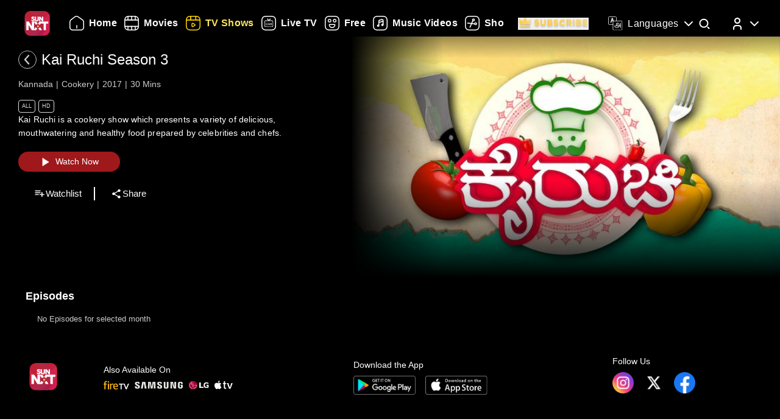

--- FILE ---
content_type: text/html; charset=utf-8
request_url: https://www.sunnxt.com/suntv-kannada-serial-kai-ruchi-season-3-episodeno214-Dec6-2018/detail/56109/71195
body_size: 8800
content:
<!DOCTYPE html><html lang="en"><head><meta name="viewport" content="width=device-width, initial-scale=1.0, maximum-scale=5.0,"/><meta charSet="utf-8"/><link rel="apple-touch-icon" sizes="57x57" href="/images/sunnxt/icons/favicon-32x32.png"/><link rel="apple-touch-icon" sizes="60x60" href="/images/sunnxt/icons/apple-touch-icon.png"/><link rel="apple-touch-icon" sizes="72x72" href="/images/sunnxt/icons/apple-touch-icon.png"/><link rel="apple-touch-icon" sizes="76x76" href="/images/sunnxt/icons/apple-touch-icon.png"/><link rel="apple-touch-icon" sizes="114x114" href="/images/sunnxt/icons/apple-touch-icon.png"/><link rel="apple-touch-icon" sizes="120x120" href="/images/sunnxt/icons/apple-touch-icon.png"/><link rel="apple-touch-icon" sizes="144x144" href="/images/sunnxt/icons/apple-touch-icon.png"/><link rel="apple-touch-icon" sizes="152x152" href="/images/sunnxt/icons/apple-touch-icon.png"/><link rel="apple-touch-icon" sizes="180x180" href="/images/sunnxt/icons/apple-touch-icon.png"/><link rel="icon" type="image/png" sizes="192x192" href="/images/sunnxt/icons/android-chrome-192x192.png"/><link rel="icon" type="image/png" sizes="32x32" href="/images/sunnxt/icons/favicon-32x32.png"/><link rel="icon" type="image/png" sizes="96x96" href="/images/sunnxt/icons/favicon-32x32.png"/><link rel="icon" type="image/png" sizes="16x16" href="/images/sunnxt/icons/favicon-16x16.png"/><link rel="shortcut icon" href="/images/sunnxt/icons/favicon.ico" type="image/x-icon"/><link rel="icon" href="/images/sunnxt/icons/favicon.ico" type="image/x-icon"/><link rel="preload" href="/images/logins_bgimg.jpg" as="image"/><link rel="stylesheet" href="/videojs/video-js.min.css" class="cssforVideoJS"/><link rel="stylesheet" href="/videojs/videojs-dvr.css" class="cssforVideoJS"/><link rel="dns-prefetch" href="https://sund-images.sunnxt.com/"/><link rel="preconnect" href="https://sund-images.sunnxt.com/" crossorigin="anonymous"/><script id="twitter-conversion-tracking-basecode">
					!function(e,t,n,s,u,a){e.twq||(s=e.twq=function(){s.exe?s.exe.apply(s,arguments):s.queue.push(arguments);
                    },s.version='1.1',s.queue=[],u=t.createElement(n),u.async=!0,u.src='https://static.ads-twitter.com/uwt.js',
                    a=t.getElementsByTagName(n)[0],a.parentNode.insertBefore(u,a))}(window,document,'script');
                    twq('config','nzce0');</script><meta name="facebook-domain-verification" content="97478gxuv7c4sl9ygkl0j27kniaa96"/><meta name="google-site-verification" content="PDhude5SZvRKBZCpgmcgZwc8k2hEhs7WdhZc5QlOfDY"/><link rel="canonical" href="https://www.sunnxt.com/suntv-kannada-serial-kai-ruchi-season-3-episodeno214-Dec6-2018/detail/56109/71195"/><title>Watch Kai Ruchi Season 3 Cookery Show Online | Sun NXT</title><meta name="title" content="Watch Kai Ruchi Season 3 Cookery Show Online | Sun NXT"/><meta name="description" content="Watch Kai Ruchi Season 3 Cookery show in full HD on Sun NXT. Subscribe and enjoy high-quality streaming of your favorite shows anytime, anywhere on Sun NXT."/><meta name="keywords" content="udaya tv hd, kai ruchi season 3, oldnonfiction"/><script id="structured-data" type="application/ld+json">{"@context":"https://schema.org/","@type":"vodchannel","url":"https://www.sunnxt.com/suntv-kannada-serial-kai-ruchi-season-3-episodeno-Feb14-2017/detail/56109/0/","name":"Kai Ruchi Season 3","description":"Kai Ruchi is a cookery show which presents a variety of delicious, mouthwatering and healthy food prepared by celebrities and chefs.","genre":"Cookery","image":"https://sund-images.sunnxt.com/56109/640x360_KaiRuchiSeason3_56109_f425e506-bf05-4731-a113-6dfa035159c2.jpg","actors":[],"director":[],"trailer":{"@type":"VideoObject","name":"Kai Ruchi Season 3","description":"Kai Ruchi is a cookery show which presents a variety of delicious, mouthwatering and healthy food prepared by celebrities and chefs.","thumbnailUrl":"https://sund-images.sunnxt.com/56109/640x360_KaiRuchiSeason3_56109_f425e506-bf05-4731-a113-6dfa035159c2.jpg","contentUrl":"https://www.sunnxt.com/suntv-kannada-serial-kai-ruchi-season-3-episodeno-Feb14-2017/detail/56109/0/","uploadDate":"2017-02-14T00:00:00.000Z","duration":"0:30:00"},"potentialAction":[{"@type":"WatchAction","target":"https://www.sunnxt.com/suntv-kannada-serial-kai-ruchi-season-3-episodeno-Feb14-2017/detail/56109/0/"}]}</script><script id="structured-data" type="application/ld+json">{"@context":"http://schema.org","@type":"Organization","name":"Sun NXT","legalName":"Sun TV Network Limited","url":"https://www.sunnxt.com/suntv-kannada-serial-kai-ruchi-season-3-episodeno214-Dec6-2018/detail/56109/71195","logo":{"@type":"ImageObject","url":" https://www.sunnxt.com/images/logo/logo.png","width":65,"height":64},"description":"Watch latest movies and TV Shows online or stream right to your Smart TV, FireTV, Chromecast, Roku, Apple TV, mobile, tablet and more","contactPoint":{"@type":"ContactPoint","telephone":"+91-044-44676767","contactType":"customer service","availableLanguage":["English","Tamil"]},"sameAs":["https://www.facebook.com/SunNXT/","https://twitter.com/sunnxt","https://www.instagram.com/sunnxt/","https://apps.apple.com/us/app/sun-nxt-live-tv-movies/id1244757492","https://play.google.com/store/apps/details?id=com.suntv.sunnxt"]}</script><script id="structured-data" type="application/ld+json">{"@context":"http://schema.org/","@graph":[{"@context":"http://schema.org/","@type":"SiteNavigationElement","@id":"https://www.sunnxt.com/#movie","name":"Movies","url":"https://www.sunnxt.com/movie"},{"@context":"http://schema.org/","@type":"SiteNavigationElement","@id":"https://www.sunnxt.com/#tv","name":"TV Shows","url":"https://www.sunnxt.com/tv"},{"@context":"http://schema.org/","@type":"SiteNavigationElement","@id":"https://www.sunnxt.com/#live","name":"Live TV","url":"https://www.sunnxt.com/live"},{"@context":"http://schema.org/","@type":"SiteNavigationElement","@id":"https://www.sunnxt.com/#shorts","name":"Shorts","url":"https://www.sunnxt.com/shorts"},{"@context":"http://schema.org/","@type":"SiteNavigationElement","@id":"https://www.sunnxt.com/#music","name":"Music Videos","url":"https://www.sunnxt.com/music"},{"@context":"http://schema.org/","@type":"SiteNavigationElement","@id":"https://www.sunnxt.com/#comedy","name":"Comedy","url":"https://www.sunnxt.com/comedy"}]}</script><script id="structured-data" type="application/ld+json">{"@context":"http://schema.org","@type":"EntryPoint","name":"Sun NXT","url":"https://www.sunnxt.com/suntv-kannada-serial-kai-ruchi-season-3-episodeno214-Dec6-2018/detail/56109/71195","potentialAction":[{"@type":"ViewAction","target":{"@type":"EntryPoint","name":"Browse","url":"https://sunnxt.com/searchcontents"}},{"@type":"DownloadAction","name":"Download on the App Store","target":{"@type":"EntryPoint","name":"iOS App","url":"https://apps.apple.com/in/app/sun-nxt-live-tv-movies/id1217563729"}},{"@type":"DownloadAction","name":"Get it on Google Play","target":{"@type":"EntryPoint","name":"Android App","url":"https://play.google.com/store/apps/details?id=com.suntv.sunnxt&hl=en&gl=US"}}]}</script><script id="structured-data" type="application/ld+json">{"@context":"http://schema.org","@type":"WebPage","url":"https://www.sunnxt.com/suntv-kannada-serial-kai-ruchi-season-3-episodeno214-Dec6-2018/detail/56109/71195","name":"Watch Kai Ruchi Season 3 Cookery Show Online | Sun NXT","description":"Watch Kai Ruchi Season 3 Cookery show in full HD on Sun NXT. Subscribe and enjoy high-quality streaming of your favorite shows anytime, anywhere on Sun NXT.","speakable":{"@type":"SpeakableSpecification","cssSelector":".detail_detail__Y11ZH"}}</script><meta property="fb:app_id" content="1424723510892140"/><meta property="og:type" content="business.business"/><meta name="twitter:card" content="summary_large_image"/><meta name="twitter:site" content="@sunnxt"/><meta name="twitter:creator" content="@sunnxt"/><meta property="og:title" content="Watch Kai Ruchi Season 3 Cookery Show Online | Sun NXT"/><meta name="twitter:title" content="Watch Kai Ruchi Season 3 Cookery Show Online | Sun NXT"/><meta property="og:description" content="Watch Kai Ruchi Season 3 Cookery show in full HD on Sun NXT. Subscribe and enjoy high-quality streaming of your favorite shows anytime, anywhere on Sun NXT."/><meta name="twitter:description" content="Watch Kai Ruchi Season 3 Cookery show in full HD on Sun NXT. Subscribe and enjoy high-quality streaming of your favorite shows anytime, anywhere on Sun NXT."/><meta property="og:image" content="https://sund-images.sunnxt.com/56109/640x360_KaiRuchiSeason3_56109_f425e506-bf05-4731-a113-6dfa035159c2.jpg"/><meta name="twitter:image" content="https://sund-images.sunnxt.com/56109/640x360_KaiRuchiSeason3_56109_f425e506-bf05-4731-a113-6dfa035159c2.jpg"/><meta property="og:image:width" content="300"/><meta property="og:image:height" content="300"/><meta property="al:ios:app_store_id" content="1217563729"/><meta property="al:ios:app_name" content="Sun NXT"/><meta property="al:android:app_name" content="Sun NXT"/><meta property="al:android:package" content="com.suntv.sunnxt"/><meta name="next-head-count" content="52"/><script id="Tiktok" data-nscript="beforeInteractive">
					!function (w, d, t) {
w.TiktokAnalyticsObject=t;var ttq=w[t]=w[t]||[];ttq.methods=["page","track","identify","instances","debug","on","off","once","ready","alias","group","enableCookie","disableCookie"],ttq.setAndDefer=function(t,e){t[e]=function(){t.push([e].concat(Array.prototype.slice.call(arguments,0)))}};for(var i=0;i<ttq.methods.length;i++)ttq.setAndDefer(ttq,ttq.methods[i]);ttq.instance=function(t){for(var e=ttq._i[t]||[],n=0;n<ttq.methods.length;n++)ttq.setAndDefer(e,ttq.methods[n]);return e},ttq.load=function(e,n){var i="https://analytics.tiktok.com/i18n/pixel/events.js";ttq._i=ttq._i||{},ttq._i[e]=[],ttq._i[e]._u=i,ttq._t=ttq._t||{},ttq._t[e]=+new Date,ttq._o=ttq._o||{},ttq._o[e]=n||{};n=document.createElement("script");n.type="text/javascript",n.async=!0,n.src=i+"?sdkid="+e+"&lib="+t;e=document.getElementsByTagName("script")[0];e.parentNode.insertBefore(n,e)};
ttq.load('CFN0QG3C77UCCRP9FAKG');
ttq.page();
}(window, document, 'ttq');</script><script id="googletagmanagerdataLayer3" data-nscript="beforeInteractive">(function(w,d,s,l,i){w[l]=w[l]||[];w[l].push({'gtm.start':new Date().getTime(),event:'gtm.js'});var f=d.getElementsByTagName(s)[0],
                    j=d.createElement(s),dl=l!='dataLayer'?'&l='+l:'';j.async=true;j.src='https://www.googletagmanager.com/gtm.js?id='+i+dl;f.parentNode.insertBefore(j,f);})(window,document,'script','dataLayer','GTM-KLX73P8');</script><link rel="preload" href="/_next/static/css/aae2e30063c5a6ab.css" as="style"/><link rel="stylesheet" href="/_next/static/css/aae2e30063c5a6ab.css" data-n-g=""/><link rel="preload" href="/_next/static/css/0896498b0ec9d060.css" as="style"/><link rel="stylesheet" href="/_next/static/css/0896498b0ec9d060.css" data-n-p=""/><link rel="preload" href="/_next/static/css/6d30946cbf3b97d0.css" as="style"/><link rel="stylesheet" href="/_next/static/css/6d30946cbf3b97d0.css" data-n-p=""/><link rel="preload" href="/_next/static/css/a2e77380244d1642.css" as="style"/><link rel="stylesheet" href="/_next/static/css/a2e77380244d1642.css" data-n-p=""/><noscript data-n-css=""></noscript><script defer="" nomodule="" src="/_next/static/chunks/polyfills-c67a75d1b6f99dc8.js"></script><script id="adsrvr" src="https://js.adsrvr.org/up_loader.1.1.0.js" defer="" data-nscript="beforeInteractive"></script><script src="/_next/static/chunks/webpack-d5494075702d3504.js" defer=""></script><script src="/_next/static/chunks/framework-9cf46cf0fe8d1146.js" defer=""></script><script src="/_next/static/chunks/main-87e187bab02036e0.js" defer=""></script><script src="/_next/static/chunks/pages/_app-637c92ab59b018ad.js" defer=""></script><script src="/_next/static/chunks/fec483df-e0603574c815e717.js" defer=""></script><script src="/_next/static/chunks/7536-5aea6fa974415ec2.js" defer=""></script><script src="/_next/static/chunks/1664-62879b3c397e8b24.js" defer=""></script><script src="/_next/static/chunks/4969-52b5bd55141d15b4.js" defer=""></script><script src="/_next/static/chunks/6182-81456f6740668184.js" defer=""></script><script src="/_next/static/chunks/6066-836470e53a2dc84d.js" defer=""></script><script src="/_next/static/chunks/5675-fa0173bd69ddec39.js" defer=""></script><script src="/_next/static/chunks/6507-a8ffbbf7f01f52d5.js" defer=""></script><script src="/_next/static/chunks/5516-17f1325739d4731c.js" defer=""></script><script src="/_next/static/chunks/3856-31ffaef50e4810e5.js" defer=""></script><script src="/_next/static/chunks/8691-aa7549bfb7634934.js" defer=""></script><script src="/_next/static/chunks/405-61dd312c5a9e3d5c.js" defer=""></script><script src="/_next/static/chunks/pages/%5Bslug%5D/detail/%5B...index%5D-3469da7bed65e27a.js" defer=""></script><script src="/_next/static/GuskRX3XMmPPVRekgQjXx/_buildManifest.js" defer=""></script><script src="/_next/static/GuskRX3XMmPPVRekgQjXx/_ssgManifest.js" defer=""></script></head><body><div id="__next"><noscript><img height="1" width="1" style="display:none"
				src="https://www.facebook.com/tr?id=3098936210328804&ev=PageView&noscript=1" /></noscript><noscript><iframe src=https://www.googletagmanager.com/ns.html?id=GTM-KLX73P8
                height="0" width="0" style="display:none;visibility:hidden"></iframe></noscript><div class="detail_detail_data__EZ1nC"><div><header class="fixed top-0 left-0 w-full text-white z-50 pointer-events-none transition-all duration-300
			bg-gradient-to-b from-black/90 via-black/50 to-transparent h-24
		"><div class="flex items-center justify-between  px-4 md:px-10 h-full pb-[1px] md:pb-[0px] lg:pb-[20px]"><img class="h-[clamp(32px,3vw+24px,41px)] cursor-pointer pointer-events-auto" src="/images/logo/logo.png" alt="logo"/><nav class="flex-1 w-[60%] ml-4 lg:ml-6 md:flex items-center"><div class=" flex items-center relative overflow-x-auto scrollbar-hide w-full md:w-auto sm:w-[100vw] pointer-events-auto "><ul class="
            flex flex-row items-center space-x-5
            text-white text-sm font-medium
            whitespace-nowrap
			
          "></ul></div></nav><div class="flex items-start mt-2 space-x-4 sm:space-x-6 md:space-x-8 ml-3 sm:ml-4 md:ml-6"><div class="relative flex items-center h-full group pointer-events-auto"><div class="flex items-center cursor-pointer text-white hover:text-[#FCE45E] transition-all duration-300"><img src="/images/Icons/language.svg" alt="language" class="w-6 h-6 mr-2 object-contain block group-hover:hidden"/><img src="/images/Icons/Language_hover.svg" alt="language" class="w-6 h-6 mr-2 object-contain hidden group-hover:block"/><span class="!xl:text-[16px] xl:font-semibold whitespace-nowrap tracking-wide ">Languages</span><img src="/images/Icons/Drop_down.svg" alt="caret" class="w-6 h-6 ml-1 object-contain transform transition-transform duration-300 group-hover:rotate-180"/></div><div class="absolute top-full left-0 hidden group-hover:flex flex-col backdrop-blur-xl bg-[rgba(35,35,35,0.55)] border border-[rgba(255,255,255,0.2)] rounded-lg shadow-[0_2px_10px_rgba(0,0,0,0.3)] p-2 z-50 w-[9rem] mt-[1px] opacity-0 translate-y-1 group-hover:opacity-100 group-hover:translate-y-0 transition-all duration-300 ease-out !font-normal"><ul class="max-h-auto overflow-y-auto scrollbar-hide text-gray-100 text-sm divide-y divide-[rgba(255,255,255,0.15)] divide-solid-mx-3 px-3"></ul><button type="submit" class="w-full mt-3 bg-[rgba(100,100,100,0.4)] backdrop-blur-md border border-[rgba(255,255,255,0.2)]  text-white py-1.5 rounded-md text-sm  hover:bg-[rgba(150,150,150,0.5)] transition">Apply</button></div></div><div class="group relative w-fit cursor-pointer pointer-events-auto"><span class="inline-block"><img src="/images/Icons/Search.svg" alt="search" class="w-6 h-6 block group-hover:hidden"/><img src="/images/Icons/Search_new.svg" alt="search hover" class="w-6 h-6 hidden group-hover:block"/></span><div class=" absolute  left-1/2 -translate-x-1/2  top-[120%]   bg-white text-black text-sm font-semibold px-2 py-1 rounded  whitespace-nowrap opacity-0 group-hover:opacity-100  transition-opacity duration-150  pointer-events-none z-[9999] ">Search</div></div><div class="relative group inline-block pointer-events-auto"><div class="relative inline-flex items-center cursor-pointer p-0"><img src="/images/Icons/Profile.svg" alt="profile" class="w-6 h-6 object-cover rounded-full group-hover:opacity-0 transition-opacity duration-300"/><img src="/images/Icons/Profile_hover.svg" alt="profile_hover" class="w-6 h-6 object-cover rounded-full absolute top-0 left-0 opacity-0 group-hover:opacity-100 transition-opacity duration-300"/><img src="/images/Icons/Drop_down.svg" alt="caret" class="w-6 h-6 ml-1 transform transition-transform duration-300 group-hover:rotate-180"/></div><div class="absolute right-0 top-[calc(100%+0px)] z-50
					md:w-40 md:p-2
					w-[40vw] p-3
					bg-[rgba(35,35,35,0.55)]
					backdrop-blur-md
					border border-[rgba(255,255,255,0.2)]
					rounded-lg
					shadow-[0_2px_10px_rgba(0,0,0,0.3)]
					opacity-0 translate-y-1
					pointer-events-none
					transition-all duration-300 ease-out
					group-hover:opacity-100
					group-hover:translate-y-0
					group-hover:pointer-events-auto
				"><ul><li class="flex items-center justify-center space-x-2 hover:text-[#FFD400] cursor-pointer transition text-gray-200 p-1 "><img src="/images/Icons/Login.svg" alt="logout" class="w-6 h-6 invert sepia saturate-500 hue-rotate-0 brightness-90"/><span>Log In</span></li></ul></div></div></div></div></header></div><div></div><div class="Toastify"></div><div class="detail_detail__Y11ZH"><div class="detail_detail_desktop__kTVvD"><div class="detail_player__3avqw"><div class="detail_video_description__0oskM"><div class="flex items-center"><div class="relative w-[30px] h-[30px] cursor-pointer group "><img src="/images/back_arrow_left.svg" alt="arrow" class="absolute inset-0 w-full h-full opacity-100 group-hover:opacity-0 transition-opacity duration-200"/><img src="/images/back_arrow_hover.svg" alt="arrow" class="absolute inset-0 w-full h-full opacity-0 group-hover:opacity-100 transition-opacity duration-200"/></div><div><span class="text-2xl md:pl-2">Kai Ruchi Season 3</span></div></div><ul class="detail_video_data__dpO5_"><li>Kannada</li><li>Cookery</li><li>2017</li><li>30<!-- --> Mins<!-- --></li></ul><ul class="detail_video__T64Cv"><li>All</li><li>HD</li></ul><div class="detail_box__tpEE_"><input type="checkbox" id="expanded"/><p>Kai Ruchi is a cookery show which presents a variety of delicious, mouthwatering and healthy food prepared by celebrities and chefs.</p></div><button class="detail_play_button__z5wcB"><img src="/_next/static/media/playbtn.20bc35cf.png" alt="playbtn" id="playbtn"/></button><ul class="detail_share_data__zVLbl"><li><img src="" alt="watchlist"/>Watchlist<!-- --></li><li><img src="/images/share.png" alt="share"/>Share<!-- --></li></ul></div><div class="detail_player_section"><div class="detail_videoplayer__LvQPx"><div id="mainContainer"><div class="detail_coverposter"><img src="https://sund-images.sunnxt.com/56109/640x360_KaiRuchiSeason3_56109_f425e506-bf05-4731-a113-6dfa035159c2.jpg" alt="cover_poster"/></div></div></div></div></div></div><div class="carousels_episodes__LQfo3"><div class="carousels_layout__Ng3hN"><div class="carousels_carousel_body__J6BxB"><div class="carousels_home_carosel_title__5Z0uK"><span class="carousels_carousel_title__x6pnm">Episodes<!-- --> <!-- --></span></div><div class="carousels_carousel_data__dVbKV"><div class="slick-slider slick-initialized"><div class="slick-list"><div class="slick-track" style="width:20%;left:0%"><div data-index="0" class="slick-slide slick-active slick-current" tabindex="-1" aria-hidden="false" style="outline:none;width:100%"><div><p class="carousels_nodata_section__BsBNk" tabindex="-1" style="width:100%;display:inline-block">No Episodes for selected month</p></div></div></div></div></div></div></div></div></div><div class="carousels_latest__BtwEd"></div></div><footer class="footer_footerWrapper__j2rE_ overflow-hidden w-full" style="--footer-bg:url()" id="footer"><div class="w-full pt-[3rem] bg-black/80"><div class="flex flex-col md:flex-row justify-between items-start md:items-center mx-[1rem] md:mx-[3rem] space-y-8 md:space-y-0"><div class="hidden md:block"><img src="/images/logo/logo.png" alt="Sun NXT Logo" class="w-[70%]"/></div><div class="text-sm flex flex-col items-start hidden md:block"><p>Also Available On</p><img src="/images/tvs_logos.png" alt="tvs" class="w-[60%] mt-2"/></div><div class="text-sm flex flex-col items-start"><p>Download the App</p><div class="flex space-x-4 w-[60%] mt-2"><a href="https://play.google.com/store/apps/details?id=com.suntv.sunnxt" target="_blank" rel="noreferrer"><img src="/images/footer_playstore_badge.png" alt="Google Play" class="w-40 md:w-44"/></a><a href="https://apps.apple.com/us/app/sun-nxt/id1244757492" target="_blank" rel="noreferrer"><img src="/images/footer_appstore_badge.png" alt="App Store" class="w-40 md:w-44"/></a></div></div><div class="flex flex-col text-sm"><p>Follow Us</p><div class="flex space-x-4 my-2 w-[60%]"><a href="https://www.instagram.com/sunnxt/" target="_blank" rel="noreferrer"><img src="/images/insta.png" alt="insta" class="w-[clamp(40px,9vw,65px)] h-[clamp(20px,4vw,35px)]"/></a><a href="https://twitter.com/sunnxt" target="_blank" rel="noreferrer"><img src="/images/twitter.png" alt="twitter" class="w-[clamp(40px,9vw,65px)] h-[clamp(20px,4vw,35px)]"/></a><a href="https://www.facebook.com/SunNXT/" target="_blank" rel="noreferrer"><img src="/images/facebook.png" alt="facebook" class="w-[clamp(40px,9vw,65px)] h-[clamp(20px,4vw,35px)]"/></a></div></div></div></div><div class="max-w-[100vw] mx-auto px-[1rem] md:px-[3rem] pt-4 md:pt-8 pb-6 md:pb-10 flex flex-col bg-black/80"><div class="flex flex-col lg:flex-row justify-between gap-[2rem] lg:gap-[3rem] pt-[20px] lg:pt-[30px]"><div class="min-w-[180px] flex-shrink-0"><p class="font-[100] mb-2 text-sm">Learn More</p><ul class="list-none p-0 text-white/60 text-xs"><li class="mb-2"><a href="/aboutUs">About Us</a></li><li class="mb-2"><a href="/faq">FAQs</a></li><li class="mb-2"><a href="/myprofile#feedback">Feedback</a></li><li class="mb-2"><a href="/privacypolicy">Privacy Policy</a></li><li class="mb-2"><a href="/termsOfuse">Terms of Use</a></li><li class="mb-2"><a href="/cookiePolicy">Cookie Policies</a></li><li class="mb-2"><a href="https://blog.sunnxt.com/" target="_blank" rel="noreferrer">Blog</a></li><li><a href="/content-grievance-redressal">Content Redressal Mechanism</a></li></ul></div><div class="w-full flex flex-wrap gap-[3rem] lg:gap-[3rem] md:gap-x-[6rem] gap-y-[3rem] 2xl:justify-around md:justify-start mt-0 md:flex-row flex-col"></div></div> <!-- --></div><div class="text-center p-5 text-[clamp(10px,1.1vw,12px)] text-white/50 bg-black/80"><p><span class="mr-2 text-gray-400">1.19.1.0 |</span>Copyright © <!-- -->2026<!-- --> Sun NXT, all related channels, content, images, visuals, and logos are property of Sun TV Network Ltd. All rights reserved.<!-- --></p></div></footer></div></div><script id="__NEXT_DATA__" type="application/json">{"props":{"pageProps":{"ip":"3.145.173.186","contentData":{"status":"SUCCESS","message":"OK","code":200,"results":[{"globalServiceId":"GID_56109","_id":"56109","relatedCast":{"values":[]},"currentUserData":{"elapsed_time":0,"rating":0,"favorite":false,"like":null,"purchase":[]},"hostName":null,"publishingHouse":{"userName":"harinarayan.ontrack@sunnetwork.in","publishingHouseId":45,"userId":233,"publishingHouseName":"SUN"},"content":{"startDate":"2018-02-05T00:00:00.000Z","endDate":"2028-03-17T00:00:00.000Z","parentIds":null,"drmType":"","rightsHolder":null,"seasonNo":"","releaseDate":"2017-02-14T00:00:00.000Z","duration":"0:30:00","videoQuality":"HD","is3d":false,"siblingOrder":0,"serialNo":"","contentRating":"4.5","drmEnabled":true,"isChromeCastEnabled":true,"contentCreater":null,"categoryName":"Suitable For All Ages","adEnabled":true,"genre":[{"id":"5ed0b53ae4b007b38df0c2db","name":"Cookery"}],"isAzure":false,"certifiedRatings":{"values":[{"rating":"All","country":"IN","description":"Suitable for all age viewers","name":"cbfcRatingOTT","title":"Suitable for all age viewers"}]},"isMpegDash":true,"language":["kannada"],"categoryType":"All"},"relatedMultimedia":{"values":[]},"thumbnailSeekPreview":"","subtitles":{"values":[]},"generalInfo":{"seriesId":"","seasonId":"56109","showDisplayTabs":{"showDisplayEnd":"2020-04-09","showDisplaySuffix":"","showDisplayStart":"2018-02-05","showDisplayText":"MMM-YY","showDisplayfrequency":"","showDisplayOrder":"desc","showAirStatus":"completed","showDisplayType":"monthly"},"mobilePromotionURL":null,"topRightBadge":null,"webPromotionURL":null,"bottomCenterLabelText":null,"AlbumName":null,"contentPlayDuration":null,"isHDRImage":null,"altTitle":[{"language":"type","title":"ಕೈ ರುಚಿ - ಫಿಬ್ರವರಿ"}],"streamType":"vodchannel","actionType":null,"categoryTypeImage":"https://sund-images.sunnxt.com/meta-data/category-type/All.png","briefDescription":"Kai Ruchi is a cookery show which presents a variety of delicious, mouthwatering and healthy food prepared by celebrities and chefs.","heroBannerLabelText":null,"displayTitle":"Feb 14, 2017","drm_partner_kids":[],"autoPlayDuration":15,"alterDescription":"\"ಕೈ ರುಚಿ\" ಒಂದು ಅಡುಗೆ ಕಾರ್ಯಕ್ರಮ. ಕಿರುತರೆ ಮತ್ತು ಬೆಳ್ಳಿ ತೆರೆಯ ತಾರೆಗಳು ವಿಧವಿಧವಾದ, ರುಚಿಕರ ಅಡುಗೆಯನ್ನ ಮಾಡುವುದು ಇದರ ವಿಶೇಷ.","isDownloadable":true,"promotionId":null,"category":"","isDolby":false,"isHDR10PlusImage":null,"topRightBadgeInt":null,"title":"Kai Ruchi Season 3","assetId":null,"isAtmosImage":null,"mediaTailorConfigURL":null,"isDolbyvision":false,"altGenre":null,"topLeftBadgeText":null,"subtitlesImage":null,"additional_cdn":null,"showWatermark":true,"drm_partner":null,"altDisplayTitle":"","previousContent":"","cdnType":null,"altDescription":null,"type":"vodchannel","ssaiEnabled":null,"isDolbyVisionImage":null,"accessControl":"Guest","isDolbyImage":null,"seoH1Tag":null,"description":"Kai Ruchi is a cookery show which presents a variety of delicious, mouthwatering and healthy food prepared by celebrities and chefs.","seoH4Tag":null,"tagLine":"","isHdr":false,"deepLinkiOS":"","topLeftBadge":null,"akamaiTag":"","isDvr":false,"alternateRelatedTitle":[{"language":"text","title":"ಕೈ ರುಚಿ - ಫಿಬ್ರವರಿ"}],"seasonNo":"","seoDescription":null,"seoTitle":null,"actionURL":null,"nextContent":"","seoH3Tag":null,"deepLink":"","bottomCenterLabel":null,"videoAvailable":true,"preferredCdn":null,"_id":"56109","relatedTitle":"","isHdr10":false,"isHdr10plus":false,"seoH5Tag":null,"isSellable":false,"isHDR10Image":null,"equivalentChannelId":null,"seoH6Tag":null,"contentRights":["avod"],"altLanguage":"ಕನ್ನಡ","topRightBadgeText":null,"videoQualityImage":null,"isAtmos":false,"altBriefDescription":null,"partnerId":"","contentRule":{"rule":[{"duration":0,"rulesConditions":[{"values":["DUMMY"],"name":"country","condition":"NOT IN"}],"name":"Free to all countries","rulesProperties":[{"values":["AVOD"],"name":"contentRights"}]}]},"seoH2Tag":null},"images":{"values":[{"profile":"xxhdpi","operator":"myplex","resolution":"1600x1200","link":"https://sund-images.sunnxt.com/56109/1600x1200_KaiRuchiSeason3_56109_6a92e0e4-6249-4232-a6c3-755dd4f4024b.jpg","type":"preview"},{"profile":"xhdpi","operator":"myplex","resolution":"832x623","link":"https://sund-images.sunnxt.com/56109/832x623_KaiRuchiSeason3_56109_6a92e0e4-6249-4232-a6c3-755dd4f4024b.jpg","type":"preview"},{"profile":"hdpi","operator":"myplex","resolution":"452x339","link":"https://sund-images.sunnxt.com/56109/452x339_KaiRuchiSeason3_56109_6a92e0e4-6249-4232-a6c3-755dd4f4024b.jpg","type":"preview"},{"profile":"mdpi","operator":"myplex","resolution":"361x270","link":"https://sund-images.sunnxt.com/56109/361x270_KaiRuchiSeason3_56109_6a92e0e4-6249-4232-a6c3-755dd4f4024b.jpg","type":"preview"},{"profile":"ldpi","operator":"myplex","resolution":"200x150","link":"https://sund-images.sunnxt.com/56109/200x150_KaiRuchiSeason3_56109_6a92e0e4-6249-4232-a6c3-755dd4f4024b.jpg","type":"preview"},{"profile":"xhdpi","operator":"myplex","resolution":"1000x1500","link":"https://sund-images.sunnxt.com/56109/1000x1500_KaiRuchiSeason3_56109_ec32c596-491d-4671-a627-05b6a68be0a7.jpg","type":"thumbnail"},{"profile":"hdpi","operator":"myplex","resolution":"500x750","link":"https://sund-images.sunnxt.com/56109/500x750_KaiRuchiSeason3_56109_ec32c596-491d-4671-a627-05b6a68be0a7.jpg","type":"thumbnail"},{"profile":"mdpi","operator":"myplex","resolution":"250x375","link":"https://sund-images.sunnxt.com/56109/250x375_KaiRuchiSeason3_56109_ec32c596-491d-4671-a627-05b6a68be0a7.jpg","type":"thumbnail"},{"profile":"ldpi","operator":"myplex","resolution":"240x360","link":"https://sund-images.sunnxt.com/56109/240x360_KaiRuchiSeason3_56109_ec32c596-491d-4671-a627-05b6a68be0a7.jpg","type":"thumbnail"},{"profile":"mdpi","operator":"myplex","resolution":"640x360","link":"https://sund-images.sunnxt.com/56109/640x360_KaiRuchiSeason3_56109_f425e506-bf05-4731-a113-6dfa035159c2.jpg","type":"coverposter"},{"profile":"xxhdpi","operator":"myplex","resolution":"1920x1080","link":"https://sund-images.sunnxt.com/56109/1920x1080_KaiRuchiSeason3_56109_f425e506-bf05-4731-a113-6dfa035159c2.jpg","type":"coverposter"},{"profile":"xhdpi","operator":"myplex","resolution":"1280x720","link":"https://sund-images.sunnxt.com/56109/1280x720_KaiRuchiSeason3_56109_f425e506-bf05-4731-a113-6dfa035159c2.jpg","type":"coverposter"},{"profile":"hdpi","operator":"myplex","resolution":"960x540","link":"https://sund-images.sunnxt.com/56109/960x540_KaiRuchiSeason3_56109_f425e506-bf05-4731-a113-6dfa035159c2.jpg","type":"coverposter"},{"profile":"xxhdpi-v2","operator":"myplex","resolution":"1408x792","link":"https://sund-images.sunnxt.com/56109/1408x792_KaiRuchiSeason3_56109_f425e506-bf05-4731-a113-6dfa035159c2.jpg","type":"coverposter"},{"profile":"xhdpi-v2","operator":"myplex","resolution":"1209x680","link":"https://sund-images.sunnxt.com/56109/1209x680_KaiRuchiSeason3_56109_f425e506-bf05-4731-a113-6dfa035159c2.jpg","type":"coverposter"},{"profile":"hdpi-v2","operator":"myplex","resolution":"400x225","link":"https://sund-images.sunnxt.com/56109/400x225_KaiRuchiSeason3_56109_f425e506-bf05-4731-a113-6dfa035159c2.jpg","type":"coverposter"},{"profile":"mdpi-v2","operator":"myplex","resolution":"240x135","link":"https://sund-images.sunnxt.com/56109/240x135_KaiRuchiSeason3_56109_f425e506-bf05-4731-a113-6dfa035159c2.jpg","type":"coverposter"},{"profile":"ldpi-v2","operator":"myplex","resolution":"176x99","link":"https://sund-images.sunnxt.com/56109/176x99_KaiRuchiSeason3_56109_f425e506-bf05-4731-a113-6dfa035159c2.jpg","type":"coverposter"}]},"packages":[],"timeshiftDuration":null,"tags":{"values":[{"category":"","qualifier":"","weight":1,"genre":"","id":"21558716","name":"udaya tv hd"},{"category":"","qualifier":"","weight":1,"genre":"","id":"21558717","name":"kai ruchi season 3"},{"category":"","qualifier":"","weight":1,"genre":"","id":"21558718","name":"oldnonfiction"}]}}],"request_id":"ee493824-a56e-43d2-8a01-8e750fcb0821"},"contentId":"56109","contentType":"vodchannel","CID":"71195","hostName":"www.sunnxt.com","promoImages":"","webPromoUrl":"","bannerTitle":""},"__N_SSP":true},"page":"/[slug]/detail/[...index]","query":{"slug":"suntv-kannada-serial-kai-ruchi-season-3-episodeno214-Dec6-2018","index":["56109","71195"]},"buildId":"GuskRX3XMmPPVRekgQjXx","isFallback":false,"gssp":true,"locale":"en","locales":["en"],"defaultLocale":"en","scriptLoader":[]}</script></body></html>

--- FILE ---
content_type: text/css; charset=UTF-8
request_url: https://www.sunnxt.com/_next/static/css/a6718d768ce3379a.css
body_size: 3354
content:
.header_nav__JpY1D{width:100%;position:fixed;z-index:99;height:60px;padding:0 20px;background:#262626;display:flex;align-items:center;justify-content:space-between}.header_headermenu__BjsXA{display:flex;align-items:center;flex:1;overflow:hidden}.header_headermenu__BjsXA .header_logo__6wvZ3{width:48px;margin-right:20px;cursor:pointer;flex-shrink:0}.header_menuRightWrap__i1Jdh{display:flex;align-items:center;flex:1;min-width:0}.header_menu__cfTtF{display:flex;align-items:center;overflow-x:auto;white-space:nowrap;scrollbar-width:none;-ms-overflow-style:none;flex:1}.header_menu__cfTtF::-webkit-scrollbar{display:none}.header_menu__cfTtF li{list-style:none;margin:0 15px;cursor:pointer;font-size:16px;font-weight:500;line-height:50px;color:#fff;position:relative;flex-shrink:0;background:linear-gradient(0deg,#fff 50%,#fce45e 90%);-webkit-background-clip:text;-webkit-text-fill-color:transparent}.header_menu__cfTtF li.header_active__z_yDL{border-bottom:2px solid #fce45e}.header_right_content__yUA4F{display:flex;align-items:center;gap:20px;margin-left:auto;flex-shrink:0}.header_menu__cfTtF li:hover{background:linear-gradient(0deg,#fce45e 0,#fff 90%);-webkit-background-clip:text;-webkit-text-fill-color:transparent}.header_headerGradient__8dGod{position:absolute;top:0;left:0;width:100%;height:180px;background:linear-gradient(180deg,rgba(0,0,0,.9),transparent);z-index:10}.header_languages__xpje_ img,.header_myaccount_logo__LnEUB img,.header_search__c2rgI img,.header_subscription_button__cZ7l_ img{width:44px;height:24px;-o-object-fit:contain;object-fit:contain}.header_profile_arrow__Ukb1z{float:right}.header_search__c2rgI{position:relative;float:left;font-size:14px}.header_search_desktop__CO7wb{float:right;width:60%;padding-left:25px;height:25px;border-radius:14px;margin-right:13px;background-color:transparent;border:1px solid #fff;position:relative;color:#999;outline:none}.header_search__c2rgI .header_background_img__nvqOn{cursor:pointer;border:none;background:none;margin:5px 10px;padding:0}.header_search__c2rgI .header_background_img__nvqOn img{width:29px;position:relative;bottom:4px}.header_languages__xpje_{position:relative}.header_language_icon__ZLX3G{position:absolute;left:11px;top:8px;width:18px}.header_caret__vfeUE,.header_up_arrow__1yK6O{position:absolute;right:9px;top:14px;width:10px}.header_up_arrow__1yK6O{display:none}.header_languages__xpje_:hover .header_up_arrow__1yK6O{display:block}.header_languages__xpje_:hover .header_caret__vfeUE{display:none}.header_languages__xpje_ button{float:right;height:28px;margin-top:3px;border-radius:14px;background-color:transparent;border:1px solid #fff;position:relative;color:#fff;outline:none;width:130px;font-size:12px}.header_languages__xpje_:hover .header_btn__A5Dou{background-color:#a80929;border:1px solid #a80929;border-bottom:none;border-radius:14px 14px 0 0}.header_languages__xpje_:hover .header_languages_list__gaALr{display:block;border-radius:0 0 14px 14px;transform:translatey(0);transition:transform .7s;transition-delay:10s}.header_languages_list__gaALr ul li:hover{background-color:#00000029}.header_languages_list__gaALr{position:absolute;z-index:15;color:#fff;background-color:#a80929;margin-top:25px;border-radius:0 0 14px 14px;border-top:none;display:none;transform:translatey(0);transition:transform .7s;transition-delay:10s}.header_languages_list__gaALr .header_apply_button__qRdfr{width:100px;text-align:center;margin-bottom:10px;margin-right:14px;cursor:pointer;color:#000;background-color:#fff}.header_languages__xpje_ .header_languages_list__gaALr ul{padding:0;margin:8px 0;width:130px}.header_languages__xpje_ .header_languages_list__gaALr ul li{cursor:pointer;position:relative;list-style:none;padding:5px 5px 5px 12px}.header_languages__xpje_ .header_languages_list__gaALr ul li label{display:inline-block;text-transform:lowercase}.header_languages__xpje_ .header_languages_list__gaALr ul li label:first-letter{text-transform:capitalize}.header_languages__xpje_ .header_languages_list__gaALr ul li label:first-child{cursor:pointer;font-weight:400;font-size:14px;padding:0 5px 5px 30px;top:2px;position:relative}.header_squarecheckbox___FkeU{position:absolute;width:18px;float:left;top:5px}.header_squarecheckbox___FkeU label{background-color:transparent;border:1px solid #fff;cursor:pointer;height:13px;left:0;top:5px;position:absolute;width:13px;border-radius:2px}.header_squarecheckbox___FkeU label:after{border:2px solid #fce45e;border-top:none;border-right:none;content:"";height:4px;left:2px;opacity:0;position:absolute;top:0;transform:rotate(-45deg);width:13px}.header_squarecheckbox___FkeU input[type=checkbox]{visibility:hidden}.header_squarecheckbox___FkeU input[type=checkbox]:checked+label{border-color:#fce45e}.header_squarecheckbox___FkeU input[type=checkbox]:checked+label:after{opacity:1}.header_myaccount_logo__LnEUB img{width:70px;cursor:pointer}.header_myaccount_logo__LnEUB{margin-left:10px;float:right}.header_myaccount_logo__LnEUB span{overflow:hidden;text-overflow:ellipsis;white-space:nowrap;font-size:14px;letter-spacing:.12px;color:#fff;width:58px;margin-top:10px;float:right}.header_myaccount__XYM8A{float:right}.header_myaccount__XYM8A:hover .header_dropdown_myaccount__MOK2h{display:block}.header_myaccount__XYM8A .header_dropdown_myaccount__MOK2h{display:none;top:50px;background:#232323 0 0 no-repeat padding-box;box-shadow:0 3px 6px #00000029;min-width:170px;position:absolute;z-index:999;float:left;padding:0;font-size:14px;right:0;border-radius:8px;margin:2px 10px 0 0;cursor:pointer;color:#fff}.header_myaccount__XYM8A .header_dropdown_myaccount__MOK2h ul{list-style:none;padding:0;margin:0}.header_myaccount__XYM8A .header_dropdown_myaccount__MOK2h ul li{padding:10px 0 10px 18px;font-size:13px}.header_myaccount__XYM8A .header_dropdown_myaccount__MOK2h ul li img{width:18px;margin-right:11px;position:relative;top:4px}.header_myaccount__XYM8A .header_dropdown_myaccount__MOK2h ul li:hover{background:#ffffff1a 0 0 no-repeat padding-box}.header_myaccount__XYM8A .header_dropdown_myaccount__MOK2h ul .header_logout__1Xu3f{letter-spacing:0;color:#ffdd1a}.header_myaccount__XYM8A .header_dropdown_myaccount__MOK2h ul .header_logout__1Xu3f:hover{border-radius:0 0 12px 12px}.header_myaccount__XYM8A .header_dropdown_myaccount__MOK2h ul .header_myprofile__92dLG{border-radius:8px 8px 0 0;opacity:1}.header_myaccount__XYM8A .header_dropdown_myaccount__MOK2h:before{content:"";display:inline-block;top:-18px;border:7px solid transparent;border-bottom:12px solid #212121;position:absolute;right:50px}.header_home__hNAJD{width:100%;float:left;background:#000 0 0 no-repeat padding-box;min-height:800px}.header_search__c2rgI input::-moz-placeholder{color:#fff;font-size:13px}.header_search__c2rgI input::placeholder{color:#fff;font-size:13px}.header_movie_hover__3LBzk{width:100%;float:left}.header_hovermenu__Ejnss{position:absolute;background:#232323fc 0 0 no-repeat padding-box;box-shadow:0 3px 6px #00000029;border-radius:0 0 12px 12px;width:100%;float:left;left:0;padding:30px}.header_genres__fY_hv{float:left;display:block;width:17%}.header_genres__fY_hv h1,.header_trending_movies__cYBEv h1{color:#ffdd1a;padding-left:21px;font-size:16px;margin-top:5px;margin-bottom:8px;font-weight:500;cursor:pointer}.header_genres__fY_hv ul,.header_trending_movies__cYBEv ul{margin:0;padding-left:20px}.header_genres__fY_hv ul li{color:#999;list-style:none;font-size:14px;line-height:30px;font-weight:500;width:135px;cursor:pointer}.header_trending_movies__cYBEv img{width:100%;border-radius:5px;height:60px}.header_trending_movies__cYBEv ul li{width:120px}.header_trending_movies__cYBEv li a{margin:0;padding:0 5px}.header_trending_movies__cYBEv{float:left;display:block;width:33%}.header_btn_viewall__z5Vw8 button{float:right;background:none;border-radius:20px;border:1px solid #fff;width:100px;height:35px;color:#fff;position:absolute;right:40px;margin:80px auto}.header_btn_viewall__z5Vw8 button:hover{background-color:#a80929;border:none}.header_hovermenu__Ejnss{display:none}.header_movie_hover__3LBzk:hover .header_hovermenu__Ejnss{display:block}.header_sunscription_button__shqYE{width:100%;margin-top:2px;padding:2px 13px;background-color:#c10c3a;border-radius:40px;font-size:14px;letter-spacing:.05px;color:#fff;outline:none}.header_scroll_right_arrow__EwwHQ{display:none}.header_disabled__E9wP_{pointer-events:none}@media screen and (max-width:767px){.header_scroll_right_arrow__EwwHQ{float:left;position:absolute;right:0;background:#262626;top:24px;width:22px;display:block}.header_scroll_right_arrow__EwwHQ img{padding-left:4px}}@media screen and (min-width:320px) and (max-width:1208px){.header_mobile_menu__GMFZO{overflow:hidden;white-space:nowrap;top:49px;bottom:inherit;z-index:1;padding-left:6px;width:72%}.header_menu__cfTtF{display:flex;display:-webkit-flex;width:100%;padding:5px 0 0;overflow-y:scroll;margin-bottom:0}.header_menu__cfTtF li{font-size:15px}.header_menu__cfTtF::-webkit-scrollbar{display:none}.header_nav__JpY1D{padding:0 10px}.header_languages__xpje_{display:none}.header_right_content__yUA4F{position:absolute;top:5px;right:0}.header_headermenu__BjsXA .header_logo__6wvZ3{width:41px;margin-top:12px}.header_scroll_right_arrow__EwwHQ,.header_search__c2rgI{display:none}.header_myaccount__XYM8A .header_dropdown_myaccount__MOK2h{top:40px;margin-right:5px}.header_myaccount__XYM8A .header_dropdown_myaccount__MOK2h:before{right:35px}.header_myaccount__XYM8A .header_dropdown_myaccount__MOK2h ul li{font-size:14px}.header_myaccount__XYM8A .header_dropdown_myaccount__MOK2h ul li img{width:20px}}.Home_container__bCOhY{width:100%;float:left;background:#000;opacity:1}.Home_main__nLjiQ{min-height:100vh;flex:1;flex-direction:column}.Home_footer____T7K,.Home_main__nLjiQ{display:flex;justify-content:center;align-items:center}.Home_footer____T7K{flex:1;padding:2rem 0;border-top:1px solid #eaeaea}.Home_footer____T7K a{display:flex;justify-content:center;align-items:center;flex-grow:1}.Home_title__T09hD a{color:#0070f3;text-decoration:none}.Home_title__T09hD a:active,.Home_title__T09hD a:focus,.Home_title__T09hD a:hover{text-decoration:underline}.Home_title__T09hD{margin:0;line-height:1.15;font-size:4rem}.Home_description__41Owk,.Home_title__T09hD{text-align:center}.Home_description__41Owk{margin:4rem 0;line-height:1.5;font-size:1.5rem}.Home_code__suPER{background:#fafafa;border-radius:5px;padding:.75rem;font-size:1.1rem;font-family:Menlo,Monaco,Lucida Console,Liberation Mono,DejaVu Sans Mono,Bitstream Vera Sans Mono,Courier New,monospace}.Home_grid__GxQ85{display:flex;align-items:center;justify-content:center;flex-wrap:wrap;max-width:800px}.Home_card___LpL1{margin:1rem;padding:1.5rem;text-align:left;color:inherit;text-decoration:none;border:1px solid #eaeaea;border-radius:10px;transition:color .15s ease,border-color .15s ease;max-width:300px}.Home_card___LpL1:active,.Home_card___LpL1:focus,.Home_card___LpL1:hover{color:#0070f3;border-color:#0070f3}.Home_card___LpL1 h2{margin:0 0 1rem;font-size:1.5rem}.Home_card___LpL1 p{margin:0;font-size:1.25rem;line-height:1.5}.Home_logo__27_tb{height:1em;margin-left:.5rem}@media (max-width:600px){.Home_grid__GxQ85{width:100%;flex-direction:column}}.Home_popupOverlay__KaUAn{position:fixed;top:0;left:0;width:100%;height:100vh;display:flex;justify-content:center;align-items:center;z-index:1000;color:#fff;overflow:auto}.Home_popupContent__BdOQq{background:rgba(0,0,0,.5);padding:50px;border-radius:10px;text-align:center;z-index:1001}.Home_popupContent__BdOQq button{margin-top:30px;padding:10px 20px;background:#ab0a23;color:#fff;border:none;border-radius:5px;cursor:pointer;font-weight:700}.Home_popupContent__BdOQq button:hover{border:2px solid #ffdd1a}.Home_languageList__n5geZ{display:flex;flex-direction:row;gap:15px;flex-wrap:wrap;justify-content:center}.Home_languageBox__64_RE{padding:20px;cursor:pointer;background-color:#ab0a23;transition:background-color .3s;text-align:center;font-weight:700;width:110px;height:110px;box-sizing:border-box}.Home_languageBox__64_RE,.Home_languageBox__64_RE .Home_text1__ZEUKv{display:flex;flex-direction:column;justify-content:center;align-items:center}.Home_languageBox__64_RE .Home_text1__ZEUKv{gap:5px}.Home_languageBox__64_RE.Home_selected__nlXOJ{border:4px solid #ffdd1a}.Home_selectedTerm__14alM{color:#ffdd1a}.Home_fullScreenImage__leyLC{position:fixed;top:0;left:0;width:100%;height:100%;background-image:url(/images/logins_bgimg.jpg);background-size:cover;background-position:50%;background-repeat:no-repeat;z-index:-1}.Home_logo_new__qeVyo{margin-left:auto;margin-right:auto;height:65px;width:65px}.Home_errorMsg__TaZVo{color:#ffdd1a;margin:1rem 0 0}@media (min-width:320px) and (max-width:768px){.Home_languageBox__64_RE{width:90px;height:90px}.Home_popupContent__BdOQq h2,.Home_popupContent__BdOQq h3{font-size:1rem}.Home_logo_new__qeVyo{margin-left:auto;margin-right:auto;height:55px;width:55px}.Home_popupOverlay__KaUAn{top:-50px}.Home_popupContent__BdOQq button{margin-top:20px}.Home_errorMsg__TaZVo{margin:1rem 0 0}.Home_popupContent__BdOQq{padding:35px;background:none}.Home_fullScreenImage__leyLC{position:fixed;top:0;left:0;width:100%;height:100%;background-image:url(/images/logins_bgimg.jpg);background-size:cover;background-position:50%;background-repeat:no-repeat;z-index:-1}}@media (min-width:320px) and (max-width:1023px) and (orientation:landscape){.Home_logo_new__qeVyo{display:none}.Home_popupOverlay__KaUAn{top:10px;transform:scale(.8);overflow:visible;height:100%;color:#fff!important}.Home_popupContent__BdOQq{padding:35px;border-radius:10px;text-align:center;z-index:1001;overflow:auto;height:100vh;width:100vw;background:none}.Home_languageBox__64_RE{width:85px;height:85px}.Home_popupContent__BdOQq h2{display:none}.Home_errorMsg__TaZVo{font-size:20px!important}.Home_fullScreenImage__leyLC{position:fixed;top:0;left:0;width:100%;height:100%;background-image:url(/images/logins_bgimg.jpg);background-size:cover;background-position:50%;background-repeat:no-repeat;z-index:-1}}

--- FILE ---
content_type: text/css; charset=UTF-8
request_url: https://www.sunnxt.com/_next/static/css/a2e77380244d1642.css
body_size: 3671
content:
.livetv_livetv__R_PjQ{width:100%;float:left;background:#000 0 0 no-repeat padding-box}.livetv_livetv_data__I_kVs{width:100%;float:left;min-height:800px}.livetv_livetv_detail__3H843{margin:70px 40px 40px;height:100%;display:flex}.livetv_livetv_videoplayer__iLlbr{flex:1}.livetv_livetv_videoplayer__iLlbr video{width:100%;height:100%}.livetv_livetv_channels_data__Wfycb{width:50%;background:#232323 0 0 no-repeat padding-box;display:flex}.livetv_livetv_channels_data__Wfycb .livetv_livetv_description_data__o94XG{width:29%;float:left;position:absolute;padding:20px;margin-top:30px}.livetv_livetv_channels_data__Wfycb .livetv_livetv_description_data__o94XG .livetv_contentTitlelive__47kzu,.livetv_livetv_channels_data__Wfycb .livetv_livetv_description_data__o94XG h1{margin:0;color:#fff;font-size:26px;font-weight:400;padding-bottom:20px}.livetv_livetv_channels_data__Wfycb .livetv_livetv_description_data__o94XG span{width:100%;float:left;letter-spacing:0;color:#ccc;font-size:15px;margin-bottom:15px}.livetv_livetv_channels_data__Wfycb .livetv_livetv_description_data__o94XG .livetv_livetv_play__3kIQb{width:100%;float:left;padding-bottom:30px;position:relative}.livetv_livetv_play__3kIQb img{width:20px;margin-right:6px}.livetv_livetv_channels_data__Wfycb .livetv_livetv_description_data__o94XG .livetv_livetv_play_button__J_Cz8{display:flex;align-items:center;justify-content:center;background:#a80929 0 0 no-repeat padding-box;border-radius:24px;outline:none;border:none;padding:10px 30px;font-size:15px;width:auto;color:#fff;cursor:pointer}.livetv_livetv_channels_data__Wfycb .livetv_livetv_description_data__o94XG .livetv_explore__8XENs{width:100%;float:left;padding-top:20px}.livetv_livetv_channels_data__Wfycb .livetv_livetv_description_data__o94XG .livetv_explore__8XENs .livetv_explore_button__VJIb7{display:flex;align-items:center;border:1px solid #707070;border-radius:24px;padding:5px 20px;background:transparent;font-size:12px;color:#fff;cursor:pointer}.livetv_livetv_channels_data__Wfycb .livetv_explore_button__VJIb7:hover{background-color:#a80929!important;border:1px solid#fff!important}.livetv_explore_button__VJIb7 img{width:20px}.livetv_explore_button__VJIb7 .livetv_explore_epg_title__sY9xH{font-size:12px;font-weight:500;margin:0 0 0 8px}.livetv_live_tabs__6I_md,.livetv_live_tabs__6I_md .livetv_bloc_tabs__VMluf{width:100%;float:left}.livetv_live_tabs__6I_md .livetv_bloc_tabs__VMluf button{cursor:pointer;transition:.3s;float:left;text-align:center;font-size:15px;letter-spacing:0;color:#fff;background:transparent;margin:2px 9px;padding:6px;text-align:left;border:none;border-bottom:2px solid #a80929}.livetv_live_tabs__6I_md .livetv_tabs_button__t7aG5{width:100%;float:left;padding-left:7px;background:#a80929 0 0 no-repeat padding-box;display:flex;overflow-y:scroll;overflow-y:hidden}.livetv_live_tabs__6I_md .livetv_bloc_tabs__VMluf .livetv_active_tabs__c26ya{border-bottom:2px solid #fce45e;color:#fce45e}.livetv_live_tabs__6I_md .livetv_content_tabs_carousels__2QrU8{width:40%;float:right;height:100%;background-color:#111}.livetv_live_tabs__6I_md .livetv_content_tabs__enjCJ{display:none}.livetv_live_tabs__6I_md .livetv_active_content__dWmT2{display:block}.livetv_live_tabs__6I_md .livetv_content_tabs_carousels__2QrU8 .livetv_channels__BhPqu{overflow:hidden;width:100%;float:left;height:315px;overflow-y:scroll}.livetv_live_tabs__6I_md .livetv_content_tabs_carousels__2QrU8 .livetv_channels__BhPqu ul{list-style:none;width:100%;box-sizing:content-box;margin:0;padding:0 0 0 15px;background-color:#232323}.livetv_live_tabs__6I_md .livetv_content_tabs_carousels__2QrU8 .livetv_channels__BhPqu ul li{height:80px;width:100%;display:flex;padding:10px 8px;position:relative;cursor:pointer;background:#111 0 0 no-repeat padding-box}.livetv_live_tabs__6I_md .livetv_content_tabs_carousels__2QrU8 .livetv_channels__BhPqu ul li.livetv_active__2fomU{background:#323232 0 0 no-repeat padding-box;border-left:3px solid #a80929;position:relative;left:-3px}.livetv_live_tabs__6I_md .livetv_content_tabs_carousels__2QrU8 .livetv_channels__BhPqu ul li.livetv_active__2fomU:after{content:"";border:7px solid transparent;border-right:12px solid #a80929;position:absolute;top:33px;left:-21px}.livetv_live_tabs__6I_md .livetv_content_tabs_carousels__2QrU8 .livetv_channels__BhPqu ul li:hover{background:#323232 0 0 no-repeat padding-box;border-left:3px solid #a80929;position:relative;left:-3px}.livetv_live_tabs__6I_md .livetv_content_tabs_carousels__2QrU8 .livetv_channels__BhPqu ul li:hover:after{content:"";border:7px solid transparent;border-right:12px solid #a80929;position:absolute;top:33px;left:-21px}.livetv_live_tabs__6I_md .livetv_content_tabs_carousels__2QrU8 .livetv_channels__BhPqu ul li img{border-radius:8px;width:60px;height:60px;margin-right:10px;-o-object-fit:cover;object-fit:cover;vertical-align:middle;background-color:#000}.livetv_live_tabs__6I_md .livetv_content_tabs_carousels__2QrU8 .livetv_channels__BhPqu ul li .livetv_livetv_channels_titles__qLE0j{display:flex;align-items:center;color:#fff;float:right;font-size:14px;font-weight:400}.livetv_channels__BhPqu::-webkit-scrollbar{width:3px;background:transparent}.livetv_channels__BhPqu::-webkit-scrollbar-thumb{background:#ccc 0 0 no-repeat padding-box;border-radius:2px;max-height:10px}.livetv_livetv_detail__3H843 .livetv_videoplayer__bmd_Y{width:100%!important}.livetv_live_playingnow__1rC0X{position:absolute;top:10px;left:78px;color:#fce45e;font-size:13px;font-weight:400}@media screen and (min-width:320px) and (max-width:600px){.livetv_livetv__R_PjQ .livetv_content_tabs_carousels__2QrU8{width:100%;float:left}.livetv_livetv_channels_data__Wfycb .livetv_livetv_description_data__o94XG{width:100%;float:left;position:relative}.livetv_live_tabs__6I_md .livetv_tabs_button__t7aG5{margin-top:2rem}}@media screen and (min-width:320px) and (max-width:1208px){.livetv_livetv_data__I_kVs{height:100%}.livetv_livetv_description_data__o94XG{width:55.7%}}@media screen and (min-width:320px) and (max-width:1024px){.livetv_livetv_videoplayer__iLlbr{width:100%;float:left}.livetv_livetv_videoplayer__iLlbr img{height:300px!important;-o-object-fit:fill;object-fit:fill}.livetv_livetv_channels_data__Wfycb{width:100%;float:left;height:100%}.livetv_livetv_detail__3H843{width:calc(100% - 25px);margin:70px 12px 12px}.livetv_livetv_channels_data__Wfycb{display:initial}.livetv_livetv_description_data__o94XG{padding:15px 20px!important}.livetv_livetv_channels_data__Wfycb .livetv_livetv_description_data__o94XG h1{font-size:18px;padding-bottom:10px}.livetv_livetv_channels_data__Wfycb .livetv_livetv_description_data__o94XG .livetv_livetv_play__3kIQb{padding-bottom:0}.livetv_livetv_channels_data__Wfycb .livetv_livetv_description_data__o94XG .livetv_explore__8XENs{padding-top:15px}}@media (min-width:1920px){.livetv_live_tabs__6I_md .livetv_content_tabs_carousels__2QrU8 .livetv_channels__BhPqu{height:470px}}.detail_detail__Y11ZH,.detail_detail_data__EZ1nC{width:100%;float:left;background:#000 0 0 no-repeat padding-box}.detail_detail__Y11ZH{margin-top:60px}.detail_player__3avqw{width:100%;float:left;margin-bottom:15px;display:flex}.detail_video_description__0oskM{width:45%;float:left;color:#fff;padding:22px 40px 22px 30px;background:#000}.detail_video_description__0oskM .detail_arrows_left_section__Lf6CK img{cursor:pointer;float:left;width:30px!important;margin-top:-3px}.detail_video_description__0oskM .detail_arrows_left_section__Lf6CK .detail_selected_arrow_left__Ohsdc,.detail_video_description__0oskM .detail_arrows_left_section__Lf6CK:hover .detail_default_arrow_left__NZhds{display:none}.detail_video_description__0oskM .detail_arrows_left_section__Lf6CK:hover .detail_selected_arrow_left__Ohsdc{display:inline-block}.detail_video_description__0oskM h1,.detail_video_description__0oskM h2{font-weight:500;margin:0;font-size:22px;padding-left:50px}.detail_video_description__0oskM .detail_contentTitle__S00Up{position:relative;bottom:5px;margin:0;font-weight:500;font-size:22px;padding-left:15px}.detail_video_description__0oskM .detail_seoh1__Qq0m5{display:none}.detail_video_description__0oskM .detail_video_data__dpO5_{list-style:none;text-align:left;padding:0;margin:12px auto auto}.detail_video_description__0oskM .detail_video_data__dpO5_ li{list-style:none;display:inline-block;font-size:14px;color:#ccc}.detail_video_description__0oskM .detail_video_data__dpO5_ li:after{content:"|";padding:0 5px}.detail_video_description__0oskM .detail_video_data__dpO5_ li:last-child:after{content:""}.detail_video_description__0oskM .detail_video__T64Cv{list-style:none;text-align:left;padding:0;margin:10px auto auto;text-transform:uppercase}.detail_video_description__0oskM .detail_video__T64Cv li{list-style:none;display:inline-block;font-size:9px;color:#ddd;border:1px solid #ddd;margin-right:5px;padding:3px 5px;border-radius:4px}.detail_video_description__0oskM .detail_video__T64Cv .detail_subtitle__ZOPx7{position:relative;border:none}.detail_video_description__0oskM .detail_video__T64Cv .detail_subtitle__ZOPx7 img{width:25px;height:19px;top:7px}.detail_player_title__00abB{position:absolute;top:0;padding-left:20px}.detail_player_title__00abB h1,.detail_player_title__00abB h2{color:#fff;font-weight:400;font-size:21px;padding-left:45px;padding-top:1px}.detail_player_section__5qT1_:hover .detail_player_title__00abB{display:block}.detail_player_title__00abB{display:none}.detail_videoqualityimg__douXQ{border:none!important}.detail_video_description__0oskM .detail_video__T64Cv li img{width:110px;position:relative;top:4px}.detail_video_description__0oskM p{font-size:14px;letter-spacing:.14px;line-height:1.6;display:-webkit-box;-webkit-line-clamp:4;-webkit-box-orient:vertical;overflow:hidden}.detail_video_description__0oskM .detail_play_button__z5wcB{display:flex;align-items:center;border-radius:20px;border:none;background-color:#9f181b;padding:6px 35px;margin-top:20px;color:#fff;font-size:14px;cursor:pointer}.detail_video_description__0oskM .detail_play_button__z5wcB img{width:20px;margin-right:6px}.detail_video_description__0oskM .detail_share_data__zVLbl{list-style:none;text-align:left;padding:0;margin:25px auto auto}.detail_video_description__0oskM .detail_share_data__zVLbl li{list-style:none;font-size:15px;color:#fff;margin-left:5px;padding:0 20px;border-right:2px solid #fff;cursor:pointer;display:inline-flex;align-items:center;gap:6px}.detail_video_description__0oskM .detail_share_data__zVLbl li img{width:20px;position:static}.detail_video_description__0oskM .detail_share_data__zVLbl li:last-child{border-right:none}.detail_videoplayer__LvQPx{position:relative}.detail_videoplayer__LvQPx img{width:100%}.detail_parental_rating_control__VN0W0{position:absolute;top:15px;left:15px;z-index:9;padding:12px 5px;cursor:pointer;font-size:20px!important;background:#13140c;border-left:4px solid #fff;background:linear-gradient(90deg,#13140c,rgba(38,44,28,0) 100%,#00d4ff 0)}.detail_parental_rating_category_type__3vST1{color:#fff;text-align:left;position:absolute;left:10px;font-size:15px;line-height:32px;bottom:15px;font-weight:600;text-transform:uppercase}.detail_parental_rating_category_name__DHcL_{color:#fff;font-size:14px;position:relative;bottom:-8px;left:5px}.detail_detail_tabs__LUXxA{width:100%;float:left;margin-bottom:10px;margin-top:5px;padding:0 30px}.detail_detail_tabs__LUXxA .detail_bloc_tabs__5UmUh button{cursor:pointer;transition:.3s;float:left;text-align:center;font-size:16px;letter-spacing:0;color:#999;background:transparent;margin:2px 10px;padding:6px;text-align:left;border:none;border-bottom:2px solid #191919}.detail_detail_tabs__LUXxA .detail_tabs_button__LDQtR{width:100%;float:left;padding-left:7px}.detail_detail_tabs__LUXxA .detail_bloc_tabs__5UmUh .detail_active_tabs__O5wnv{border-bottom:2px solid #fce45e;color:#fff}.detail_detail_tabs__LUXxA .detail_content_tabs_carousels__ycica{width:100%;float:left;margin-bottom:35px}.detail_detail_tabs__LUXxA .detail_content_tabs__wNjlJ{display:none}.detail_detail_tabs__LUXxA .detail_active_content__gtZDi{display:block}.detail_detail_eptitle__O_LHq{color:#ccc;font-weight:400;font-size:16px!important;margin:5px 0}.detail_box__tpEE_ input{opacity:0;position:absolute;pointer-events:none}.detail_box__tpEE_ p{display:-webkit-box;-webkit-box-orient:vertical;margin-bottom:0;overflow:hidden;text-overflow:ellipsis}.detail_box__tpEE_ input:focus~label{outline:5px auto -webkit-focus-ring-color}.detail_box__tpEE_ input:checked+p{-webkit-line-clamp:unset}.detail_box__tpEE_ input:checked~label{display:none}.detail_box__tpEE_{background-color:transparent;width:90%}.detail_box__tpEE_ label{color:#fff;font-size:.8em}.detail_vote_button__vL9Kv{display:flex;align-items:center;justify-content:center;gap:12px;border:none;border-radius:20px;background:linear-gradient(90deg,#683b6c,#d1204e,#683b6c);background-size:200% 200%;color:#fff;padding:6px 35px;font-size:14px;margin-top:20px;cursor:pointer;transition:all .4s ease;position:relative;box-shadow:0 4px 12px rgba(0,0,0,.8);animation:detail_fadePulse__VhVfI 3s ease-in-out infinite;margin-left:1rem}.detail_yellow_dot__kSeyZ{width:10px;height:10px;background-color:#ffd400;border-radius:50%}@keyframes detail_fadePulse__VhVfI{0%{background-position:0 50%}50%{background-position:100% 50%}to{background-position:0 50%}}@media screen and (min-width:320px) and (max-width:768px){.detail_player__3avqw{height:100%}.detail_video_description__0oskM{padding:10px}.detail_detail_tabs__LUXxA{padding:0;margin-top:10px}.detail_detail__Y11ZH{padding:0 2px}.detail_video_description__0oskM h1{font-size:18px}.detail_video_description__0oskM p{font-size:12px}}@media screen and (min-width:320px) and (max-width:1024px){.detail_detail_desktop__kTVvD .detail_video_description__0oskM{display:none}.detail_videoplayer__LvQPx{width:100%;float:left}.detail_videoplayer__LvQPx img{border-radius:12px;box-shadow:2px 2px 6px #00000099}.detail_detail_mobile__VGK3L .detail_video_description__0oskM{width:100%;float:left}.detail_detail_mobile__VGK3L .detail_video_description__0oskM h1,.detail_detail_mobile__VGK3L .detail_video_description__0oskM h2{padding-left:0;margin-top:0}.detail_detail__Y11ZH{margin-top:58px}.detail_player__3avqw{margin-bottom:0;margin-top:2rem}}@media screen and (min-width:1024px){.detail_detail_mobile__VGK3L{display:none}}@media screen and (min-width:769px) and (max-width:1024px){.detail_detail_desktop__kTVvD .detail_video_description__0oskM{display:block!important;width:100%}}.detail_popup_overlay_new__2NVz1{position:fixed;inset:0;background:rgba(0,0,0,.7);display:flex;align-items:center;justify-content:center;z-index:1000}.detail_popup_new__Vde6K{background:#000;color:#fff;border-radius:16px;padding:2rem;max-width:800px;width:90%;text-align:center;animation:detail_popupFade__aQcDb .4s ease;position:relative}.detail_close_btn__gLBgt{position:absolute;top:.8rem;right:.8rem;cursor:pointer;height:1.8rem;width:1.8rem}.detail_popup_logo_new__9vjfw{width:60px;height:auto;margin-bottom:1rem}.detail_popup_heading_new__HqzJW{font-size:1.3rem;font-weight:600;margin-bottom:.5rem!important}.detail_popup_images_new__v0EUb{display:flex;justify-content:center;align-items:stretch;gap:2rem;margin:3rem 0}.detail_images_flex__KFcvd{display:flex;flex-direction:column;justify-content:center;align-items:center;gap:2rem;flex:1;border-right:2px solid #888;padding-right:2rem}.detail_no_border__lyRTh{border-right:none!important;padding-right:0}.detail_popup_img_new__y_ef0,.detail_popup_qr_new__bEsgv{width:60%;border-radius:12px;-o-object-fit:contain;object-fit:contain}@media (max-width:768px){.detail_popup_images_new__v0EUb{flex-direction:column;align-items:center;gap:2.5rem}.detail_images_flex__KFcvd{border-right:none;border-bottom:2px solid #888;padding-right:0;padding-bottom:2rem;width:100%}.detail_popup_img_new__y_ef0,.detail_popup_qr_new__bEsgv{width:70%}.detail_popup_heading_new__HqzJW{font-size:1.1rem}}.modalpopup_modal_overlay__xPU8e{width:100%;height:100%;background:rgba(0,0,0,.7);position:fixed;top:0;left:0;z-index:10}.modalpopup_modal__KN2nz{background:#232323;color:#fff;text-align:center;padding:35px;position:fixed;z-index:20;width:40%;top:30%;left:50%;transform:translateX(-50%) translateY(-50%);border-radius:.3rem;outline:0}.modalpopup_modal_header__7OCWG{padding:0;float:right;justify-content:space-between}.modalpopup_modal_main__voo5F{padding:20px}.modalpopup_modal_main__voo5F h2{font-size:22px;font-weight:500;margin-bottom:8px;margin-top:0}.modalpopup_modal_main__voo5F p{margin-top:0}.modalpopup_close_button__z8ib5{border:none;background:transparent;padding:0;cursor:pointer;color:#fff;font-size:36px;position:relative;bottom:5px}.modalpopup_access_modal_btns__0ZJ60 button{width:110px;margin:0 10px;padding:10px;border-radius:4px;color:#fff;font-size:14px;background-color:#5c636a;outline:none;border:none;cursor:pointer}.modalpopup_access_modal_btns__0ZJ60 .modalpopup_modal_signup_btn__hbSHs{background-color:#a80929}.modalpopup_share_movie_title__N0FOC{margin-bottom:0}.modalpopup_shareimg__sBwiw img{max-height:260px}.modalpopup_shareimg__sBwiw p{font-size:13px}.modalpopup_share_social__U3fCz ul{padding:0}.modalpopup_share_social__U3fCz ul li{list-style:none;display:inline-block;cursor:pointer;margin:0 10px}.modalpopup_share_data_modal__4C2Sx .modalpopup_modal__KN2nz{top:55%;padding:20px 30px}@media (min-width:320px) and (max-width:1024px){.modalpopup_modal__KN2nz{width:92%}.modalpopup_access_modal_btns__0ZJ60 button{margin-bottom:10px}.modalpopup_modal_main__voo5F h2{font-size:18px}.modalpopup_modal_main__voo5F p{font-size:14px}}

--- FILE ---
content_type: application/javascript; charset=UTF-8
request_url: https://www.sunnxt.com/_next/static/chunks/3856-31ffaef50e4810e5.js
body_size: 14816
content:
(self.webpackChunk_N_E=self.webpackChunk_N_E||[]).push([[3856],{3856:function(e,t,n){"use strict";n.d(t,{Z:function(){return N}});var a=n(27812),o=n(50029),s=n(59499),i=n(87794),r=n.n(i),c=n(67294),l=n(87536),u=n(3196),d=n.n(u),p=n(65658),g=n(35516),h=n(96576),m=n(11163),f=n(91388),w=n(9669),b=n.n(w),y=n(85893);function v(){return(0,y.jsxs)(c.Fragment,{children:[" ",(0,y.jsx)("p",{children:"This Privacy Notice (\u201cNotice\u201d) explains how Sun NXT (\u201cWe\u201d) collect, use, retain and disclose Personal Data collected from you on our website or through our app-based services (\u201cServices\u201d)."}),(0,y.jsx)("p",{children:"WHO WE ARE :"}),(0,y.jsx)("p",{children:"Sun NXT, is the digital platform of Sun TV Network, India's largest media Conglomerate has power packed Thirty Three TV Channels with the reach of more than 95 million households in India. SunTV Network's channels can be viewed in 27 countries including U.S.A, Canada, Europe, Singapore, Malaysia, Srilanka, South Africa, Australia and New Zealand. The subscriber / user (\u201cYou\u201d) can find more about us at http://www.sunnetwork.in/about-us.aspx."}),(0,y.jsx)("p",{children:"We are the data controller for the information we get from you on your visit to our website and for the information you provide to us for registration."}),(0,y.jsx)("p",{children:"OUR COMMITMENT :"}),(0,y.jsx)("p",{children:"Our information handling practices are continually reviewed to ensure that they comply with the European Union General Data Protection Regulation (GDPR), 2018 as well as \u201cReasonable Security Practices and Procedures and Sensitive Personal Data or Information Rules, 2011\u201d under Section 43A of the Indian Information Technology (Amendment) Act, 2008."}),(0,y.jsx)("p",{children:"Information Collection:"}),(0,y.jsx)("p",{children:"We collect your Personal Data in following ways on our website and app-based services : Through information provided by you when you visit our website a. You connect to us on call where we collect your Phone Number, Name and Email Address to contact you back. b. You connect to us by sending us emails where we collect your Name and Email Address to contact you back."}),(0,y.jsx)("p",{children:"Through information provided by you while registering"}),(0,y.jsx)("p",{children:"a. You fill up our Registration Form and submit your Username, Password, Your Name, Email Address, Age, Mobile Number, Country and State."}),(0,y.jsx)("p",{children:"Through log files"}),(0,y.jsx)("p",{children:"a. As registered user when you access our website, we collect your session details, time of content playback, content usage, Search Keywords & watch history"}),(0,y.jsx)("p",{children:"b. Also, we collect your network details, internet speed to serve relevant bitrate content. We also collect referral domain details to identify from which domain/website you have reached Sun NXT."}),(0,y.jsx)("p",{children:"c. We capture your IP information so as to provide you the relevant subscription package and copyrighted content available in that particular region."}),(0,y.jsx)("p",{children:"Through cookies on our website"}),(0,y.jsx)("p",{children:"The cookies collect information about you when you visit our website. For more information about cookies, please refer to the 'Cookies Information' section on this Notice."}),(0,y.jsx)("p",{children:"Information Purpose & Usage :"}),(0,y.jsx)("p",{children:"We use the collected Personal Data for :"}),(0,y.jsx)("p",{children:"Providing you our Services"}),(0,y.jsx)("p",{children:"Contacting you for providing our Solutions and/or Services"}),(0,y.jsx)("p",{children:"Tracking your activities on our website as our registered user"}),(0,y.jsx)("p",{children:"Providing you better online experience"}),(0,y.jsx)("p",{children:"Enabling you to continue watching across devices"}),(0,y.jsx)("p",{children:"Offering personalized content"}),(0,y.jsx)("p",{children:"Resolving playback related complaints"}),(0,y.jsx)("p",{children:"We retain and use your Personal Data as long as it is necessary for fulfilment of the respective purposes as specified in this section."}),(0,y.jsx)("p",{children:"Choice & Consent :"}),(0,y.jsx)("p",{children:"On our website, every page that collects Personal Data from you, states the purpose of collection of information . If you agree to the purpose, you can provide your information and thus give your consent to us to use the information provided for the stated purpose."}),(0,y.jsx)("p",{children:"If, at any point, we decide to use your Personal Data for a different purpose, we will notify you and obtain your consent."}),(0,y.jsx)("p",{children:"You can withdraw your consent at any point in time by reaching out to us at contact@sunnxt.com. Consequences of withdrawal will be communicated to you and, on your agreement, your request for withdrawal will be processed."}),(0,y.jsx)("p",{children:"Cookie Information :"}),(0,y.jsx)("p",{children:"Cookies are small text files that are placed on your computer by websites that you visit. They are widely used in order to make websites work, or work more efficiently, as well as to provide information to the owners of the website (\u201cwww.sunnxt.com\u201d)."}),(0,y.jsx)("p",{children:"Cookies on our website collect information about how you use our website, for example which pages are visited most often. These cookies don't gather information that identifies you. All information the cookies collect is anonymous and is primarily used to analyse how users interact with the website. For example, how many users clicked on a particular advertisement, number of users who searched for a particular term on our website."}),(0,y.jsx)("p",{children:"Below is a list of cookies used on our website along with a description of what they are used for."}),(0,y.jsx)("p",{children:"Sl. No. Name of Cookie Owner 1st/3rd Party Expiry period Purpose"}),(0,y.jsx)("p",{children:"1 _ga Google Analytics 3rd Party 30 months Unique user ID identifier"}),(0,y.jsx)("p",{children:"2 pid Ooyala 3rd Party Permanent Unique user ID identifier"}),(0,y.jsx)("p",{children:"3 _gat Google Analytics 3rd Party 1 minute User to throttle request rate"}),(0,y.jsx)("p",{children:"4 _gid Google Analytics 3rd Party 24 hours Unique user ID identifier"}),(0,y.jsx)("p",{children:"5 sessionid www.sunnxt.com 1st Party 2 hours User ID for session"}),(0,y.jsx)("p",{children:"6 mp_xxxx_mixpanel Mixpanel 3rd Party 1 year Uniqueidentifier"}),(0,y.jsx)("p",{children:"You can find more detailed information about cookies and adjusting your browser settings to refuse the use of cookies by visiting http://www.allaboutcookies.org/manage-cookies/."}),(0,y.jsx)("p",{children:"For more information on these third party cookies visit:"}),(0,y.jsx)("p",{children:"For Google Analytics :"}),(0,y.jsx)("p",{children:"https://support.google.com/analytics/answer/6004245"}),(0,y.jsx)("p",{children:"For Sun NXT:"}),(0,y.jsx)("p",{children:"https://www.sunnxt.com/cookie/"}),(0,y.jsx)("p",{children:"For Mixpanel:"}),(0,y.jsx)("p",{children:"https://mixpanel.com/legal/privacy-policy/"}),(0,y.jsx)("p",{children:"For Ooyala:"}),(0,y.jsx)("p",{children:"http://www.ooyala.com/privacy"}),(0,y.jsx)("p",{children:"Disclosure:"}),(0,y.jsx)("p",{children:"Our technology partner is Apalya Technologies who is instrumental in developing, integrating various partners and managing Sun NXT platform across various devices."}),(0,y.jsx)("p",{children:"We use services of 'AWS' Cloud Computing companies to store your personal data that you provide us."}),(0,y.jsx)("p",{children:"We use 'PayU', PayTM', 'PayPal' and 'iTunes' as payment gateway to facilitate payment and process your order."}),(0,y.jsx)("p",{children:"We use 'Akamai', 'AWS' and 'Azure' as our content delivery partner to deliver content seamlessly to your device."}),(0,y.jsx)("p",{children:"We use 'Ooyala' & 'Amagi' as our Ad technology partner to deliver ads."}),(0,y.jsx)("p",{children:"We use 'Mixpanel' and 'Google Analytics' to analyse and offer you content based on your usage."}),(0,y.jsx)("p",{children:"We use 'Apps Flyer' and 'Facebook ad manager Pixel' to analyse the performance of our digital ad campaigns."}),(0,y.jsx)("p",{children:"These companies provide service to us under extremely strict confidentiality agreements and do not have any independent right to share this information."}),(0,y.jsx)("p",{children:"Personal Data collected from you will not be disclosed without your consent. Exception to this is when such disclosure is necessary for compliance to any legal and/or law enforcement obligations. We will do so after following necessary due processes."}),(0,y.jsx)("p",{children:"We will make every effort, where possible, that such mandated disclosures are communicated to you."}),(0,y.jsx)("p",{children:"Access & Correction:"}),(0,y.jsx)("p",{children:"When Personal Data is directly collected from you, you can update or correct your Personal Data by visiting 'Profile' section on Sun NXT. This is applicable only for registered users."}),(0,y.jsx)("p",{children:"Data Security:"}),(0,y.jsx)("p",{children:"We are committed to protecting your Personal Data in our custody."}),(0,y.jsx)("p",{children:"We take reasonable steps to ensure appropriate physical, technical and managerial safeguards are in place to protect your Personal Data from unauthorized access, alteration, transmission and deletion."}),(0,y.jsx)("p",{children:"Data Transfer:"}),(0,y.jsx)("p",{children:"We transfer or process Personal Data provided by you, outside the European Economic Area."})," ",(0,y.jsx)("p",{children:"Links to other websites:"}),(0,y.jsx)("p",{children:"Our Website has links that redirects you to our social networking pages of Facebook, Twitter and Instagram. These pages are hosted on social networking sites that are governed by their own privacy policies. Please go through their privacy policies to get information on their Privacy Practices."})," ",(0,y.jsx)("p",{children:"Children's Privacy:"}),(0,y.jsx)("p",{children:"Our website is not designed to be used by children aged below 18. Personal Data of children will not be knowingly collected by us."}),(0,y.jsx)("p",{children:"Notification of Changes:"}),(0,y.jsx)("p",{children:"We reserve the right to amend this Privacy Notice at any time. We will update our Privacy Notice with a new effective date stated at the beginning of it. Our processing of your Personal Data will be governed by the practices set out in that new version of the Privacy Notice from its effective date onwards."}),(0,y.jsx)("p",{children:"Rights provided to you under GDPR: In case you are accessing the website or App from within the European Economic Area, we are committed to providing you with the following additional rights where you can exercise:"}),(0,y.jsx)("p",{children:"You contest the accuracy of Personal Data provided to us and you like to restrict its processing for a period enabling us to verify the Personal Data"}),(0,y.jsx)("p",{children:"You think the processing of Personal Data is unlawful and request restriction instead of deletion"}),(0,y.jsx)("p",{children:"Rights under GDPR How we facilitate your rights"}),(0,y.jsx)("p",{children:"Right to be informed We aid this right to you through our Privacy Notice Our Privacy Notice communicates how we handle your Personal Data collected. For any further information, feel free to contact us"}),(0,y.jsx)("p",{children:"Right of access You can contact us to get access to your Personal Data along with information regarding its purpose, disclosure, categories of Personal Data, storage period, source of collection of Personal Data, confirmation whether or not they are being processed"}),(0,y.jsx)("p",{children:"Right to rectification As a registered user, you can rectify your provided details anytime by accessing your account and editing the profile details provided details anytime by accessing your account and editing the profile details"}),(0,y.jsx)("p",{children:"Right to erasure You can contact us to get your Personal Data deleted or erased. If your personal data is deleted, you cannot access Sun NXT. However, due to legal and financial regulation purposes, we will store the necessary data for a period of up to 7 years."}),(0,y.jsx)("p",{children:"Right to restriction of processing You can contact us and request restriction of further processing, in case: Right to data portability You can contact us to get your Personal Data in a structured, machine-readable format and if you want, can have it transmitted to another organisation"}),(0,y.jsx)("p",{children:"Right to object "}),(0,y.jsx)("p",{children:"We send you emails containing our marketing material when you opt in for it at the time of registration. You can choose to opt out of receiving marketing material from us anytime by clicking on the unsubscribe link at the bottom of the marketing email that you receive from us."}),(0,y.jsx)("p",{children:"We send you app notifications on your mobile and connected device when you opt in for it at the time of registration. You can choose to opt out of receiving marketing material from us anytime by changing the notification setting in your device."}),(0,y.jsx)("p",{children:"Right not to be subject to Automated individual decision-making, including profiling We process your Personal Data including age, location, gender and content usage data to serve you better user experience."}),(0,y.jsx)("p",{children:"Right to lodge a complaint with the Supervisory Authority You have the right to lodge a complaint with a supervisory authority, in particular in the Member State of your habitual residence, place of work or place of an alleged infringement of the General Data Protection Regulation"}),(0,y.jsx)("p",{children:"For the purposes of the UK, the supervisory authority is the Information Commissioner's Office (ICO), the contact details of which are available at: https://ico.org.uk/global/contact-us/"}),(0,y.jsx)("p",{children:"We will verify your identity when you exercise these rights. For exercising your rights and getting information about any limitations which apply on them, you can reach out to us at the contact details given below."})," ","]",(0,y.jsx)("p",{children:"Contact Us:"}),(0,y.jsx)("p",{children:"For any further queries and complaints related to privacy, or exercising your rights under GDPR, you could reach us at:"}),(0,y.jsx)("p",{children:"Name of Person: Dhilip Kumar"}),(0,y.jsx)("p",{children:"Contact No.: 044-44676767"}),(0,y.jsx)("p",{children:"Contact Email ID: grievanceofficer@sunnxt.com"}),(0,y.jsx)("p",{children:"Sun TV Network Limited"}),(0,y.jsx)("p",{children:"Murasoli Maran Towers"}),(0,y.jsx)("p",{children:"73, MRC Nagar Main Road, MRC Nagar, Chennai \u2013 600028."}),(0,y.jsx)("p",{children:"Your queries will be addressed within one month of receipt of such requests. In case of any delay in addressing such requests, the delay will be communicated to you within a month of receipt of request."})]})}function x(e){(0,m.useRouter)();return(0,y.jsx)("div",{className:d().modalOverlay,children:(0,y.jsxs)("div",{className:d().modalContent,children:[(0,y.jsx)("img",{src:"/images/close_new.svg",alt:"back",className:d().close_btn,onClick:function(){e.closesessionpopup(!1),e.showSigninpopup(!1)}}),(0,y.jsx)("h2",{style:{marginTop:"0px",fontSize:"1.5rem"},children:void 0!==e&&void 0!==e.deviceData&&Object.keys(e.deviceData).length>0&&e.deviceData.ui.popupTitle}),(0,y.jsx)("p",{className:d().newPopupTitle,children:e.deviceData.ui.popupDescription}),(0,y.jsx)("div",{className:d().new_btn_popup,children:e.deviceData.ui.buttons.map((function(t,n){return(0,y.jsx)("button",{className:d().new_btn,type:"button",onClick:function(){return n=t.action,a=t.buttonAction,void("webView"===n?window.location=a+"&redirectUrl="+location.origin+"/managedevices":(e.closesessionpopup(!1),e.onFourceLogin(!0)));var n,a},children:t.buttonTitle},n)}))})]})})}var _=n(60775),j=n(41664),P=n.n(j),S=n(40732),k=n(50431);function C(e,t){var n=Object.keys(e);if(Object.getOwnPropertySymbols){var a=Object.getOwnPropertySymbols(e);t&&(a=a.filter((function(t){return Object.getOwnPropertyDescriptor(e,t).enumerable}))),n.push.apply(n,a)}return n}function I(e){for(var t=1;t<arguments.length;t++){var n=null!=arguments[t]?arguments[t]:{};t%2?C(Object(n),!0).forEach((function(t){(0,s.Z)(e,t,n[t])})):Object.getOwnPropertyDescriptors?Object.defineProperties(e,Object.getOwnPropertyDescriptors(n)):C(Object(n)).forEach((function(t){Object.defineProperty(e,t,Object.getOwnPropertyDescriptor(n,t))}))}return e}function N(){var e=(0,c.useState)(1),t=(e[0],e[1],(0,c.useState)("")),n=(t[0],t[1],(0,c.useState)(!1)),i=n[0],u=n[1],w=(0,c.useState)("initial"),j=w[0],C=w[1],N=(0,c.useState)({}),T=N[0],D=N[1],E=(0,c.useRef)(!1),A=(0,c.useContext)(h.Z),O=(0,m.useRouter)(),U=(0,c.useState)(!1),F=U[0],R=U[1],L=(0,c.useState)([]),Z=L[0],W=L[1],M=(0,c.useState)(!1),q=M[0],B=M[1],G=(0,c.useState)([]),V=(G[0],G[1],(0,c.useState)("")),H=V[0],Y=V[1],$=(0,c.useState)([]),X=$[0],z=$[1],J=(0,c.useState)(["","","","","",""]),K=J[0],Q=J[1],ee=(0,c.useContext)(_.Z),te=(ee.showSignin,ee.setShowSignin),ne=(0,c.useRef)(null),ae=(0,c.useState)(!0),oe=ae[0],se=ae[1],ie=(0,c.useState)({password:!1,newPassword:!1,confirmPassword:!1}),re=ie[0],ce=ie[1],le=(0,c.useState)({}),ue=le[0],de=le[1],pe=window.location.pathname.split("/").filter((function(e){return""!==e})),ge=(0,c.useState)({}),he=ge[0],me=ge[1],fe=(0,c.useState)(!1),we=fe[0],be=fe[1],ye=(0,c.useState)({}),ve=ye[0],xe=ye[1],_e=(0,c.useState)([]),je=_e[0],Pe=_e[1],Se=(0,c.useState)({age:!1,gender:!1,state:!1}),ke=Se[0],Ce=Se[1],Ie=(0,c.useState)({age:"",gender:"",state:""}),Ne=Ie[0],Te=Ie[1],De=function(e,t){Te((function(n){return I(I({},n),{},(0,s.Z)({},t,e))})),Ve(t,e,{shouldValidate:!0}),Ce((function(e){return I(I({},e),{},(0,s.Z)({},t,!1))}))},Ee=(0,c.useState)({placeholder:"",isEmailMobileLogin:!1}),Ae=Ee[0],Oe=Ee[1];(0,c.useEffect)((function(){Ze(),Re(),Fe(),Le(),"true"==localStorage.getItem("extraInfo")&&(Y(""),C("extraInfo")),Ue(),setTimeout((function(){var e;if(pe.length>2)try{e=JSON.parse(sessionStorage.getItem("contentEventData_v1")||"{}"),de(e)}catch(t){console.error("Invalid JSON in sessionStorage:",t)}}),600)}),[]),(0,c.useEffect)((function(){return ue&&ue.tab&&pe.length>2&&setTimeout((function(){(0,g.kf)(ue.subsoucedetails?ue.source:ue.tab,"CDP",ue.contentId,ue.sourcedetails)}),1e3),pe.length<=2&&(0,g.kf)((0,S.kg)()||"Home","na","na","na"),function(){ne.current&&clearInterval(ne.current)}}),[ue,O,ve]);var Ue=function(){var e=(0,o.Z)(r().mark((function e(){return r().wrap((function(e){for(;;)switch(e.prev=e.next){case 0:return e.next=2,p.ZP.getUserProfile().then((function(e){if("SUCCESS"===e.data.status&&200===e.data.code){var t=e.data.result.profile;xe(t),(0,S.MZ)("userProfile",e.data)}else if((0,S.lT)("userProfile")){var n=(0,S.lT)("userProfile");xe(n.result.profile)}}));case 2:case"end":return e.stop()}}),e)})));return function(){return e.apply(this,arguments)}}(),Fe=function(){p.ZP.getprivacyConsent().then((function(e){"SUCCESS"===e.data.status&&200===e.data.code&&!0===e.data.show_privacy_popup&&B(!0)}))},Re=function(){if(null!==sessionStorage.getItem("properties")&&void 0!==sessionStorage.getItem("properties")){var e=(0,f.Z)(sessionStorage.getItem("properties"),"A3s68aORSgHs$71P").userAgeRange;z({userages:e.split(",")})}else p.ZP.getProperties().then((function(e){if("SUCCESS"===e.data.status&&200===e.data.code){var t=e.data.properties.userAgeRange;z({userages:t.split(",")})}}))},Le=function(){var e="".concat("https://pwaapi.sunnxt.com/","content/v2/properties/state/list/?&code=101");b().get(e,{headers:{"X-myplex-platform":"browser"}}).then((function(e){var t;null!==e&&void 0!==e&&null!==(t=e.data)&&void 0!==t&&t.states&&Pe(e.data.states)})).catch((function(e){console.error("Error fetching states:",e)}))},Ze=function(){p.ZP.loginsAvaliable().then((function(e){if(200===e.data.code&&"SUCCESS"===e.data.status)if(void 0!==e.data.properties&&void 0!==e.data.properties.loginSupported&&e.data.properties.loginSupported.length>0){var t=e.data.properties.loginSupported;"email"==t[0]&&"mobile"==t[1]?Oe({placeholder:"Email ID or Mobile Number",isEmailMobileLogin:!0}):Oe({placeholder:"Email ID",isEmailMobileLogin:!1})}else Oe({placeholder:"Email ID or Mobile Number",isEmailMobileLogin:!0});else Oe({placeholder:"Email ID or Mobile Number",isEmailMobileLogin:!0})}))},We=(0,l.cI)(),Me=We.register,qe=We.handleSubmit,Be=We.watch,Ge=We.reset,Ve=(We.getValues,We.setValue),He=We.resetField,Ye=(We.formState.errors,Be("email")),$e=Be("age"),Xe=Be("gender"),ze=Be("state"),Je=Be("password"),Ke=Be("newPassword"),Qe=Be("confirmPassword"),et=/^(?=.*[A-Z])(?=.*\d).{8,16}$/,tt=Be("privacyConsent"),nt=(null===Ke||void 0===Ke?void 0:Ke.length)>=8,at=/^(?=.*[A-Z])(?=.*\d)/.test(Ke),ot=function(){return q?et.test(Ke)&&Ke===Qe&&tt:q?void 0:et.test(Ke)&&Ke===Qe},st=/^(?!([0-9])\1{9})[0-9]{10}$/,it=/^[\w]+([\.+-][\w]*)*[\.+-]?@[\w]+([\.-][\w]+)*(\.[a-zA-Z]{2,})+$/,rt=function(e){Y(e!=Ke?"Password must match in both fields":"")},ct=function(){return(null===Je||void 0===Je?void 0:Je.length)>=4},lt=function(){return it.test(Ye)||st.test(Ye)},ut=function(){return!(""==ve.age||"N"==ve.gender||"true"!=ve.billing_state_status||!ze)||!(!$e||!Xe||"true"==ve.billing_state_status&&!ze)},dt=function(){var e=(0,o.Z)(r().mark((function e(){return r().wrap((function(e){for(;;)switch(e.prev=e.next){case 0:if(lt()){e.next=2;break}return e.abrupt("return");case 2:if(Ae.isEmailMobileLogin){e.next=6;break}if(it.test(Ye)){e.next=6;break}return Y("Please enter email"),e.abrupt("return");case 6:u(!0);try{p.ZP.userAccountStatus(Ye).then((function(e){me(e),200==e.data.code&&"SUCCESS"==e.data.message?1==e.data.user_available&&1==e.data.password_available||1==e.data.user_available&&0==e.data.password_available&&null!=e.data.partner_id?(Y(""),C("login")):1==e.data.user_available&&0==e.data.password_available&&null==e.data.partner_id?Y("Log in not allowed for this ".concat(st.test(Ye)?"mobile number":"email ID",". Please try with a different one")):(e.data.user_available,C("register")):Y(e.data.message),ue&&ue.tab&&pe.length>2?setTimeout((function(){(0,g.ye)(e.data,ue.subsoucedetails?ue.source:ue.tab,"CDP",ue.contentId,ue.sourcedetails,Ye)}),500):setTimeout((function(){(0,g.ye)(e.data,(0,S.kg)(),"na","na","na",Ye)}),500)}))}catch(t){console.error("Error",t)}finally{u(!1)}case 8:case"end":return e.stop()}}),e)})));return function(){return e.apply(this,arguments)}}(),pt=function(e){var t="",n="",a="";if(/^[\w]+([\.+-][\w]*)*[\.+-]?@[\w]+([\.-][\w]+)*(\.[a-zA-Z]{2,3})+$/.test(e.email)){var o={email:e.email,password:e.newPassword,password2:e.confirmPassword,privacyConsent:q};a="emailid",t=(0,f.y)(JSON.stringify(o),"A3s68aORSgHs$71P"),n="/next/api/emailSignUp/"}else if(e.email.match(/^\d{10}$/)){var s={mobile:e.email,password:e.newPassword,password2:e.confirmPassword,privacyConsent:q};a="mobilenumber",t=(0,f.y)(JSON.stringify(s),"A3s68aORSgHs$71P"),n="/next/api/mobilesignup"}else Y("Please Enter Valid Email Or Mobile Number");u(!0),""!=t&&""!=n&&(b().defaults.withCredentials=!0,b()({method:"POST",withCredentials:!0,headers:{"X-myplex-platform":"browser","Content-Type":"application/x-www-form-urlencoded"},url:"".concat(n),data:"payload=".concat(encodeURIComponent(t),"&version=1")}).then((function(t){var n=(0,f.Z)(t.data.response,"A3s68aORSgHs$71P");if(201!==n.code&&200!==n.code||"SUCCESS"!==n.status)n.code,Y(n.message),(0,g.$X)("na",a,"na","na",e.email,"na","na","Failed",n.message),(0,g.BO)("signup",n.code,n.message,"na","na","na"),u(!1),ue&&ue.tab&&pe.length>2?setTimeout((function(){(0,g.o1)(n,ue.subsoucedetails?ue.source:ue.tab,"CDP",ue.contentId,ue.sourcedetails,Ye,"na","na","na")}),500):setTimeout((function(){(0,g.o1)(n,(0,S.kg)(),"na","na","na",Ye,"na","na","na")}),500);else{var o={},s=[];for(var i in o){var r=encodeURIComponent(i),c=encodeURIComponent(o[i]);s.push(r+"="+c)}s=s.join("&"),b().defaults.withCredentials=!0,b()({method:"POST",withCredentials:!0,headers:{"X-myplex-platform":"browser","Content-Type":"application/x-www-form-urlencoded"},url:"".concat("https://pwaapi.sunnxt.com/","user/v2/profile/"),data:s}).then((function(e){401===e.data.code&&"ERR_INVALID_SESSION_ID"===e.data.status?(u(!1),Y(e.data.message)):200===e.data.code&&"SUCCESS"===e.data.status?(localStorage.setItem("Logged-in",!0),fbq("track","CompleteRegistration"),p.ZP.getUserProfile().then((function(e){var t=e.data.result.profile;xe(t),(0,S.MZ)("userProfile",e.data),(0,g.$X)(e.data.result.profile,a,t.gender,t.age,t.email,t.country,t.state,"Success","na"),void 0!==A&&Object.keys(A).length>0&&void 0!==A.properties.enableAppsplay&&null!==A.properties.enableAppsplay&&"true"===A.properties.enableAppsplay&&(AF("pba","setCustomerUserId","".concat(e.data.result.profile._id)),AF("pba","event",{eventType:"EVENT",eventValue:{userid:e.data.result.profile._id},eventName:"Registration completed"})),ue&&ue.tab&&pe.length>2?setTimeout((function(){(0,g.o1)(n,ue.subsoucedetails?ue.source:ue.tab,"CDP",ue.contentId,ue.sourcedetails,Ye,t.city,t.state,t.country)}),500):setTimeout((function(){(0,g.o1)(n,(0,S.kg)(),"na","na","na",Ye,t.city,t.state,t.country)}),500),Y("");var o=sessionStorage.getItem("redirectPaymentUrl");o?(te(!1),localStorage.setItem("extraInfo","true"),window.location.href=o,u(!1)):(C("extraInfo"),localStorage.setItem("extraInfo","true"),ue&&ue.tab&&pe.length>2?setTimeout((function(){(0,g.TU)(n,ue.subsoucedetails?ue.source:ue.tab,"CDP",ue.contentId,ue.sourcedetails,t.city,t.state,t.country)}),500):setTimeout((function(){(0,g.TU)(n,(0,S.kg)(),"na","na","na",t.city,t.state,t.country)}),500),u(!1))}))):(u(!1),Y(e.data.message))}))}})))},gt=function(){var e=(0,o.Z)(r().mark((function e(t){var n,a,s,i,c,l,d;return r().wrap((function(e){for(;;)switch(e.prev=e.next){case 0:for(c in n={userid:t.email,password:t.password},!0===E.current&&(n.force="true"),D({email:t.email,password:t.password}),a=(0,f.y)(JSON.stringify(n),"A3s68aORSgHs$71P"),s={payload:a,version:1},i=[],u(!0),s)l=encodeURIComponent(c),d=encodeURIComponent(s[c]),i.push(l+"="+d);i=i.join("&"),p.ZP.userSignin(i).then((function(e){var t=(0,f.Z)(e.data.response,"A3s68aORSgHs$71P");"SUCCESS"===t.status&&200===t.code?p.ZP.getUserMypackages().then((function(e){e&&e.data&&200===e.data.code&&"SUCCESS"===e.data.status?(e.data.results.length>0&&(te(!1),void 0!==sessionStorage.getItem("redirectAfterLogin")&&null!==sessionStorage.getItem("redirectAfterLogin")&&sessionStorage.getItem("redirectAfterLogin").length>0&&O.push(sessionStorage.getItem("redirectAfterLogin"))),p.ZP.getUserProfile().then(function(){var n=(0,o.Z)(r().mark((function n(a){var o,s,i,c;return r().wrap((function(n){for(;;)switch(n.prev=n.next){case 0:if("SUCCESS"!==a.data.status||200!==a.data.code){n.next=39;break}if(o=a.data.result.profile,xe(o),(0,S.MZ)("userProfile",a.data),(0,g.hP)(a.data.result,o.mobile_no,o.emails.length>0?o.emails[0].email:"","Success","na"),ue&&ue.tab&&pe.length>2?(0,g.lm)(he,ue.subsoucedetails?ue.source:ue.tab,"CDP",ue.contentId,ue.sourcedetails,o.city,o.state,o.country,t):(0,g.lm)(he,(0,S.kg)(),"na","na","na",o.city,o.state,o.country,t),localStorage.setItem("Logged-in",!0),(""!==o.age&&null!==o.age&&void 0!==o.age||"N"!=o.gender)&&"true"!=(null===o||void 0===o?void 0:o.billing_state_status)){n.next=12;break}(s=sessionStorage.getItem("redirectPaymentUrl"))?(sessionStorage.removeItem("redirectPaymentUrl"),te(!1),localStorage.setItem("extraInfo","true"),O.push(s),u(!1)):(te(!0),localStorage.setItem("extraInfo","true"),u(!1),setTimeout((function(){O.reload()}),500)),n.next=37;break;case 12:if(0==e.data.results.length&&(c=sessionStorage.getItem("redirectPaymentUrl"))&&(sessionStorage.removeItem("redirectPaymentUrl"),te(!1),u(!1),O.push(c)),"IN"!==(null===(i=o.locations[0])||void 0===i?void 0:i.trim())&&e.data.results&&e.data.results.length<=0?(fbq("track","CompleteRegistration"),localStorage.setItem("Logged-in",!0),void 0!==A&&Object.keys(A).length>0&&void 0!==A.properties.enableAppsplay&&null!==A.properties.enableAppsplay&&"true"===A.properties.enableAppsplay&&(AF("pba","setCustomerUserId","".concat(a.data.result.profile._id)),AF("pba","event",{eventType:"EVENT",eventValue:{userid:a.data.result.profile._id},eventName:"Login done"})),null===localStorage.getItem("showswitchprofile")||void 0===localStorage.getItem("showswitchprofile")?localStorage.setItem("showswitchprofile",!0):localStorage.setItem("showswitchprofile",!1),te(!1)):(fbq("track","CompleteRegistration"),localStorage.setItem("Logged-in",!0),void 0!==A&&Object.keys(A).length>0&&void 0!==A.properties.enableAppsplay&&null!==A.properties.enableAppsplay&&"true"===A.properties.enableAppsplay&&(AF("pba","setCustomerUserId","".concat(a.data.result.profile._id)),AF("pba","event",{eventType:"EVENT",eventValue:{userid:a.data.result.profile._id},eventName:"Login done"})),null===localStorage.getItem("showswitchprofile")||void 0===localStorage.getItem("showswitchprofile")?localStorage.setItem("showswitchprofile",!0):localStorage.setItem("showswitchprofile",!1),void 0!==sessionStorage.getItem("redirectAfterLogin")&&null!==sessionStorage.getItem("redirectAfterLogin")&&sessionStorage.getItem("redirectAfterLogin").length>0?O.push(sessionStorage.getItem("redirectAfterLogin")):te(!1)),!sessionStorage.getItem("isSubscriptionBanner")){n.next=33;break}return n.next=18,(0,k.rZ)();case 18:if(n.t1=n.sent,n.t0="India"==n.t1,!n.t0){n.next=22;break}n.t0="true"==A.properties.enableNewSubscriptionFlow_IN;case 22:if(!n.t0){n.next=28;break}ue&&ue.tab&&pe.length>2?(0,g.hm)(ue.subsoucedetails?ue.source:ue.tab,"CDP",ue.contentId,ue.sourcedetails):(0,g.hm)((0,S.kg)(),"na","na","na"),u(!1),O.push("/subscription/plans"),n.next=29;break;case 28:p.ZP.billingNewPackages("","").then((function(e){void 0!=e.data.ui.action&&"htmlOfferPage"==e.data.ui.action?(ue&&ue.tab&&pe.length>2?(0,g.hm)(ue.subsoucedetails?ue.source:ue.tab,"CDP",ue.contentId,ue.sourcedetails):(0,g.hm)((0,S.kg)(),"na","na","na"),u(!1),window.location=e.data.ui.redirect):(u(!1),O.reload())}));case 29:sessionStorage.removeItem("isSubscriptionBanner"),te(!1),n.next=35;break;case 33:u(!1),setTimeout((function(){O.reload()}),500);case 35:u(!1),setTimeout((function(){O.reload()}),500);case 37:n.next=43;break;case 39:Y(a.data.message),(0,g.BO)("login",a.data.code,a.data.message,"na","na","na"),u(!1),(0,g.hP)("na",profile.mobile_no,profile.emails[0].email,"Failed",a.data.message);case 43:case"end":return n.stop()}}),n)})));return function(e){return n.apply(this,arguments)}}())):e&&e.data&&401===e.data.code&&"ERR_INVALID_SESSION_ID"===e.data.status?(Y(e.data.message),(0,g.hP)("na","na","na","Failed",e.data.message),(0,g.BO)("login",e.data.code,e.data.message,"na","na","na"),u(!1)):e&&e.data&&406===e.data.code?(Y("User Not Allowed In This Location"),(0,g.hP)("na","na","na","Failed","User Not Allowed In This Location"),(0,g.BO)("login",e.data.code,e.data.message,"na","na","na"),u(!1)):(Y(e.data.message),(0,g.hP)("na","na","na","Failed",e.data.message),(0,g.BO)("login",e.data.code,e.data.message,"na","na","na"),u(!1))})):"ERR_DEVICE_LIMIT_EXCEEDED"===t.status&&423===t.code?(u(!1),ue&&ue.tab&&pe.length>2?setTimeout((function(){(0,g.lm)(he,ue.subsoucedetails?ue.source:ue.tab,"CDP",ue.contentId,ue.sourcedetails,"na","na","na",t)}),500):setTimeout((function(){(0,g.lm)(he,(0,S.kg)(),"na","na","na","na","na","na",t)}),500),void 0!==A&&Object.keys(A).length>0&&void 0!==A.properties.enableDeviceLimitPortal&&null!==A.properties.enableDeviceLimitPortal&&"true"===A.properties.enableDeviceLimitPortal?(R(!0),W(t)):Y(t.message)):(Y(t.message),(0,g.BO)("login",t.code,t.message,"na","na","na"),u(!1),ue&&ue.tab&&pe.length>2?setTimeout((function(){(0,g.lm)(he,ue.subsoucedetails?ue.source:ue.tab,"CDP",ue.contentId,ue.sourcedetails,"na","na","na",t)}),500):setTimeout((function(){(0,g.lm)(he,(0,S.kg)(),"na","na","na","na","na","na",t)}),500))}));case 10:case"end":return e.stop()}}),e)})));return function(t){return e.apply(this,arguments)}}(),ht=function(){var e=(0,o.Z)(r().mark((function e(t){var n,a,o,s,i,c;return r().wrap((function(e){for(;;)switch(e.prev=e.next){case 0:if(n=/\S+@\S+\.\S+/,a=/^[0-9]{10}$/,Q(["","","","","",""]),Be("email")){e.next=6;break}return Y("Please enter your Email or Mobile number"),e.abrupt("return");case 6:if(o=Be("email"),!n.test(o)){e.next=21;break}return e.prev=8,e.next=11,p.ZP.getForgotpwd("email=".concat(encodeURIComponent(o)));case 11:"SUCCESS"===(s=e.sent).data.status&&216===s.data.code?(Y(""),C("enterotp"),yt(),t?ue&&ue.tab&&pe.length>2?setTimeout((function(){(0,g.x_)(he,ue.subsoucedetails?ue.source:ue.tab,"CDP",ue.contentId,ue.sourcedetails,Ye,s.data)}),500):setTimeout((function(){(0,g.x_)(he,(0,S.kg)(),"na","na","na",Ye,s.data)}),500):ue&&ue.tab&&pe.length>2?setTimeout((function(){(0,g.IL)(ue.subsoucedetails?ue.source:ue.tab,"CDP",ue.contentId,ue.sourcedetails,s.data,Ye)}),500):setTimeout((function(){(0,g.IL)((0,S.kg)()||"Home","na","na","na",s.data,Ye)}))):(Y(s.data.message||"Unable to process email forgot password"),be(!0),t?ue&&ue.tab&&pe.length>2?setTimeout((function(){(0,g.x_)(he,ue.subsoucedetails?ue.source:ue.tab,"CDP",ue.contentId,ue.sourcedetails,Ye,s.data)}),500):setTimeout((function(){(0,g.x_)(he,(0,S.kg)(),"na","na","na",Ye,s.data)}),500):ue&&ue.tab&&pe.length>2?setTimeout((function(){(0,g.IL)(ue.subsoucedetails?ue.source:ue.tab,"CDP",ue.contentId,ue.sourcedetails,s.data,Ye)}),500):setTimeout((function(){(0,g.IL)((0,S.kg)()||"Home","na","na","na",s.data,Ye)}))),e.next=19;break;case 15:e.prev=15,e.t0=e.catch(8),console.error("error",e.t0),Y("Something went wrong. Please try again.");case 19:e.next=39;break;case 21:if(!a.test(o)){e.next=38;break}return(i=new FormData).append("mobile",o),i.append("email",""),e.prev=25,e.next=28,p.ZP.getForgotpwd(new URLSearchParams(i).toString());case 28:"SUCCESS"===(c=e.sent).data.status&&216===c.data.code?(Y(""),C("enterotp"),yt(),t?ue&&ue.tab&&pe.length>2?setTimeout((function(){(0,g.x_)(he,ue.subsoucedetails?ue.source:ue.tab,"CDP",ue.contentId,ue.sourcedetails,Ye,c.data)}),500):setTimeout((function(){(0,g.x_)(he,(0,S.kg)(),"na","na","na",Ye,c.data)}),500):ue&&ue.tab&&pe.length>2?setTimeout((function(){(0,g.IL)(ue.subsoucedetails?ue.source:ue.tab,"CDP",ue.contentId,ue.sourcedetails,c.data,Ye)}),500):setTimeout((function(){(0,g.IL)((0,S.kg)()||"Home","na","na","na",c.data,Ye)}))):(Y(c.data.message||"Invalid mobile number"),be(!0),t?ue&&ue.tab&&pe.length>2?setTimeout((function(){(0,g.x_)(he,ue.subsoucedetails?ue.source:ue.tab,"CDP",ue.contentId,ue.sourcedetails,Ye,c.data)}),500):setTimeout((function(){(0,g.x_)(he,(0,S.kg)(),"na","na","na",Ye,c.data)}),500):ue&&ue.tab&&pe.length>2?setTimeout((function(){(0,g.IL)(ue.subsoucedetails?ue.source:ue.tab,"CDP",ue.contentId,ue.sourcedetails,c.data,Ye)}),500):setTimeout((function(){(0,g.IL)((0,S.kg)()||"Home","na","na","na",c.data,Ye)}))),e.next=36;break;case 32:e.prev=32,e.t1=e.catch(25),console.error("error:",e.t1),Y("Something went wrong. Please try again.");case 36:e.next=39;break;case 38:Y("Please enter a valid Email or Mobile number");case 39:case"end":return e.stop()}}),e,null,[[8,15],[25,32]])})));return function(t){return e.apply(this,arguments)}}(),mt=function(){var e=(0,o.Z)(r().mark((function e(){var t,n,a,o;return r().wrap((function(e){for(;;)switch(e.prev=e.next){case 0:return t=K.join(""),(n=new FormData).append("otpValidation","true"),n.append("otp",t),/\S+@\S+\.\S+/.test(Ye)?n.append("email",Ye):(n.append("mobile",Ye),n.append("email","")),e.prev=5,e.next=8,p.ZP.getForgotpwd(new URLSearchParams(n).toString());case 8:"SUCCESS"===(a=e.sent).data.status&&200===a.data.code?(Y(""),C("createpwd")):Y((null===(o=a.data)||void 0===o?void 0:o.message)||"OTP verification failed"),e.next=15;break;case 12:e.prev=12,e.t0=e.catch(5),Y("Unable to verify OTP");case 15:case"end":return e.stop()}}),e,null,[[5,12]])})));return function(){return e.apply(this,arguments)}}(),ft=function(e){e.preventDefault();var t=e.clipboardData.getData("text").trim();if(/^\d+$/.test(t)){var n=t.split("").slice(0,6);Q((function(e){var t=(0,a.Z)(e);return n.forEach((function(e,n){n<t.length&&(t[n]=e)})),t}))}},wt=function(){var e=(0,o.Z)(r().mark((function e(){var t,n,a,o;return r().wrap((function(e){for(;;)switch(e.prev=e.next){case 0:return t=K.join(""),(n=new FormData).append("otp",t),n.append("password",Ke),/\S+@\S+\.\S+/.test(Ye)?n.append("email",Ye):(n.append("mobile",Ye),n.append("email","")),e.prev=5,e.next=8,p.ZP.getForgotpwd(new URLSearchParams(n).toString());case 8:"SUCCESS"===(a=e.sent).data.status?(Y(""),ce({password:!1,newPassword:!1,confirmPassword:!1}),C("initial"),Ge(),ue&&ue.tab&&pe.length>2?setTimeout((function(){(0,g.qD)(a.data,ue.subsoucedetails?ue.source:ue.tab,"CDP",ue.contentId,ue.sourcedetails,Ye)}),500):setTimeout((function(){(0,g.qD)(a.data,(0,S.kg)(),"na","na","na",Ye)}),500)):(Y((null===(o=a.data)||void 0===o?void 0:o.message)||"Failed to reset password"),ue&&ue.tab&&pe.length>2?setTimeout((function(){(0,g.qD)(a.data,ue.subsoucedetails?ue.source:ue.tab,"CDP",ue.contentId,ue.sourcedetails,Ye)}),500):setTimeout((function(){(0,g.qD)(a.data,(0,S.kg)(),"na","na","na",Ye)}),500)),e.next=15;break;case 12:e.prev=12,e.t0=e.catch(5),Y("Unable to reset password");case 15:case"end":return e.stop()}}),e,null,[[5,12]])})));return function(){return e.apply(this,arguments)}}(),bt=function(){var e=(0,o.Z)(r().mark((function e(){var t,n,a,s,i;return r().wrap((function(e){for(;;)switch(e.prev=e.next){case 0:for(a in t={},"N"==(null===ve||void 0===ve?void 0:ve.gender)&&""==(null===ve||void 0===ve?void 0:ve.age)&&(t={age:$e,gender:Xe[0]}),"true"==ve.billing_state_status&&(t.billing_state=ze),n=[],t)s=encodeURIComponent(a),i=encodeURIComponent(t[a]),n.push(s+"="+i);n=n.join("&"),b().defaults.withCredentials=!0,u(!0),b()({method:"POST",withCredentials:!0,headers:{"X-myplex-platform":"browser","Content-Type":"application/x-www-form-urlencoded"},url:"".concat("https://pwaapi.sunnxt.com/","user/v2/profile/").concat("true"==ve.billing_state_status&&1==Object.keys(t).length?"?source=billing_update":""),data:n}).then((function(e){401===e.data.code&&"ERR_INVALID_SESSION_ID"===e.data.status?(u(!1),Y(e.data.message),ue&&ue.tab&&pe.length>2?setTimeout((function(){(0,g.oG)(e.data,ue.subsoucedetails?ue.source:ue.tab,"CDP",ue.contentId,ue.sourcedetails,"na","na","na",Xe,$e)}),300):setTimeout((function(){(0,g.oG)(e.data,(0,S.kg)(),"na","na","na","na","na","na",Xe,$e)}),300)):200===e.data.code&&"SUCCESS"===e.data.status?(localStorage.removeItem("extraInfo"),te(!1),p.ZP.getUserProfile().then(function(){var t=(0,o.Z)(r().mark((function t(n){var a;return r().wrap((function(t){for(;;)switch(t.prev=t.next){case 0:if(a=n.data.result.profile,(0,S.MZ)("userProfile",n.data),ue&&ue.tab&&pe.length>2?setTimeout((function(){(0,g.oG)(e.data,ue.subsoucedetails?ue.source:ue.tab,"CDP",ue.contentId,ue.sourcedetails,a.city,a.state,a.country,Xe,$e)}),300):setTimeout((function(){(0,g.oG)(e.data,(0,S.kg)(),"na","na","na",a.city,a.state,a.country,Xe,$e)}),300),!(sessionStorage.getItem("isPaidContent")||sessionStorage.getItem("isSubscriptionBanner"))){t.next=22;break}return t.next=7,(0,k.rZ)();case 7:if(t.t1=t.sent,t.t0="India"==t.t1,!t.t0){t.next=11;break}t.t0="true"==A.properties.enableNewSubscriptionFlow_IN;case 11:if(!t.t0){t.next=17;break}ue&&ue.tab&&pe.length>2?setTimeout((function(){(0,g.hm)(ue.subsoucedetails?ue.source:ue.tab,"CDP",ue.contentId,ue.sourcedetails)}),500):setTimeout((function(){(0,g.hm)((0,S.kg)(),"na","na","na")}),500),u(!1),setTimeout((function(){O.push("/subscription/plans")}),500),t.next=18;break;case 17:p.ZP.billingNewPackages("","").then((function(e){void 0!=e.data.ui.action&&"htmlOfferPage"==e.data.ui.action?(ue&&ue.tab&&pe.length>2?setTimeout((function(){(0,g.hm)(ue.subsoucedetails?ue.source:ue.tab,"CDP",ue.contentId,ue.sourcedetails)}),500):setTimeout((function(){(0,g.hm)((0,S.kg)(),"na","na","na")}),500),u(!1),setTimeout((function(){window.location=e.data.ui.redirect}),500)):(u(!1),setTimeout((function(){O.reload()}),1e3))}));case 18:sessionStorage.removeItem("isPaidContent"),sessionStorage.removeItem("isSubscriptionBanner"),t.next=24;break;case 22:u(!1),setTimeout((function(){O.reload()}),1e3);case 24:case"end":return t.stop()}}),t)})));return function(e){return t.apply(this,arguments)}}())):(u(!1),Y(e.data.message))}));case 9:case"end":return e.stop()}}),e)})));return function(){return e.apply(this,arguments)}}(),yt=function(){se(!1);var e=30;ne.current&&clearInterval(ne.current),ne.current=setInterval((function(){e--,document.getElementById("resendtimer")&&(document.getElementById("resendtimer").textContent=" 00:"+e.toString().padStart(2,"0")),e<=0&&(document.getElementById("resendtimer")&&(document.getElementById("resendtimer").textContent=""),se(!0),clearInterval(ne.current)),e>0&&se(!1)}),1e3)};return(0,y.jsx)("div",{className:d().modalOverlay,children:(0,y.jsxs)("div",{className:d().modalContent,children:[(0,y.jsx)("img",{src:"/images/logo/logo.png",alt:"logo",className:d().logo}),"extraInfo"!==j&&(0,y.jsx)("img",{src:"/images/close_new.svg",alt:"back",className:d().close_btn,onClick:function(){te(!1)}}),"initial"!==j&&"extraInfo"!==j&&(0,y.jsx)("img",{src:"/images/left_arrow_new.svg",alt:"let_arrow",className:d().back_btn,onClick:function(){if(Y(""),Ve("password",""),Ve("newPassword",""),Ve("confirmPassword",""),ce({password:!1,newPassword:!1,confirmPassword:!1}),He("privacyConsent"),"register"==j)C("initial");else if("createpwd"==j)C("forgotpwd"),Q(["","","","","",""]);else{var e=["initial","login","forgotpwd","enterotp","createpwd"],t=e.indexOf(j);C(t>0?e[t-1]:"initial")}}}),(0,y.jsxs)("form",{onSubmit:qe("register"===j?pt:gt),className:"",onKeyDown:function(e){"Enter"===e.key&&(e.preventDefault(),"initial"===j&&lt()&&!i?dt():"login"===j&&ct()?qe(gt)():"register"===j&&ot()?qe(pt)():"extraInfo"===j&&ut()&&!i?bt():"forgotpwd"===j&&lt()&&!i?ht(!1):"enterotp"===j&&6===K.join("").length?mt():"createpwd"===j&&ot()&&wt())},children:["initial"===j&&(0,y.jsxs)(y.Fragment,{children:[(0,y.jsx)("h3",{className:d().title,children:"Login to Continue"}),(0,y.jsxs)("div",{className:d().inputGroup,children:[(0,y.jsx)("input",I(I({type:"text"},Me("email",{required:!0,onChange:function(e){!function(e){e||(Ae.isEmailMobileLogin?Y("Please enter a valid Email ID or 10-digit Mobile Number"):Y("Please enter a valid Email ID"));var t=/^[\w.%+-]+@[a-zA-Z0-9.-]+\.[A-Za-z]{2,}(?:\.[A-Za-z]{2,})*$/;/^\d+$/.test(e)&&(/^(?!([0-9])\1{9})[0-9]{10}$/.test(e)?Y(""):Y("Please Enter a valid 10-digit Mobile Number")),/[a-zA-Z@]/.test(e)&&(/^[\w.%+-]+@[a-zA-Z0-9.-]*$/.test(e)||(t.test(e)?Y(""):Y("Please enter a valid Email ID")),t.test(e)?Y(""):Y("Please enter a valid Email ID"))}(e.target.value)}})),{},{placeholder:" ",className:d().input,autoFocus:!0})),(0,y.jsx)("label",{className:d().inputLabel,children:Ae.placeholder})]}),(0,y.jsx)("div",{className:d().helper,children:(0,y.jsx)("p",{children:H||(null===Ye||void 0===Ye?void 0:Ye.length)>0?(0,y.jsx)("a",{className:d().signFlowError,children:H}):Ae.isEmailMobileLogin?"Enter your Email ID or Mobile Number to get started.":"Enter your Email ID"})}),(0,y.jsx)("button",{type:"button",onClick:dt,className:"".concat(d().button," ").concat(lt()?d().buttonActive:""),disabled:!lt()||i,children:"Continue"})]}),"login"===j&&(0,y.jsxs)(y.Fragment,{children:[(0,y.jsxs)("h3",{className:d().title,children:["Welcome back! ",(0,y.jsx)("br",{}),(0,y.jsx)("span",{className:d().subtitle,children:"Enter your password to continue"})]}),(0,y.jsxs)("div",{className:d().inputGroup,children:[(0,y.jsx)("input",I(I({type:re.password?"text":"password",className:d().passwordInput},Me("password",{required:!0})),{},{autoFocus:!0})),(0,y.jsx)("img",{src:re.password?"/images/eye_on.svg":"/images/eye_off.svg",alt:"toggle password",className:d().eyeIcon,onClick:function(){return ce((function(e){return I(I({},e),{},{password:!e.password})}))}}),(0,y.jsx)("label",{className:d().inputLabel,children:"Password"})]}),(0,y.jsxs)("div",{className:d().forgotWrapper,children:[(0,y.jsx)("div",{className:d().signFlowError,children:(null===Je||void 0===Je?void 0:Je.length)>0&&H&&(0,y.jsxs)("span",{children:[" ",H]})}),(0,y.jsx)("div",{className:d().forgotPassword,children:(0,y.jsx)("a",{onClick:function(e){e.preventDefault(),Y(""),C("forgotpwd"),ce({password:!1,newPassword:!1,confirmPassword:!1}),ue&&ue.tab&&pe.length>2?setTimeout((function(){(0,g.Ar)(ue.subsoucedetails?ue.source:ue.tab,"CDP",ue.contentId,ue.sourcedetails,Ye)}),500):setTimeout((function(){(0,g.Ar)((0,S.kg)(),"na","na","na",Ye)}),500)},children:"Forgot Password?"})})]}),(0,y.jsx)("button",{type:"submit",className:"".concat(d().button,"   ").concat(ct()?d().buttonActive:"","  "),disabled:!ct(),children:"Log In"}),F&&(0,y.jsx)(x,{closesessionpopup:R,deviceData:Z,onFourceLogin:function(e){E.current=e,gt(T)},showSigninpopup:te})]}),"register"===j&&(0,y.jsxs)(y.Fragment,{children:[(0,y.jsx)("h3",{className:d().title,children:"Create a strong password to secure your account"}),(0,y.jsxs)("div",{className:d().inputGroup,children:[(0,y.jsx)("input",I(I({type:re.newPassword?"text":"password",placeholder:" ",className:d().input},Me("newPassword",{required:!0})),{},{autoFocus:!0})),(0,y.jsx)("img",{src:re.newPassword?"/images/eye_on.svg":"/images/eye_off.svg",alt:"toggle password",className:d().eyeIcon,onClick:function(){return ce((function(e){return I(I({},e),{},{newPassword:!e.newPassword})}))}}),(0,y.jsx)("label",{className:d().inputLabel,children:"Password"})]}),(0,y.jsxs)("div",{className:d().passwordText,children:[(0,y.jsxs)("div",{style:{display:"flex",marginTop:"10px"},children:[(null===Ke||void 0===Ke?void 0:Ke.length)>0&&(0,y.jsx)("img",{className:d().passwordCheck,src:nt?"/images/checkTick.svg":"/images/closeTick.svg"}),(0,y.jsx)("span",{style:(null===Ke||void 0===Ke?void 0:Ke.length)>0?{color:nt?"white":"red"}:void 0,children:"Password should be atleast 8 characters"})]}),(0,y.jsxs)("div",{style:{display:"flex",marginTop:"10px"},children:[(null===Ke||void 0===Ke?void 0:Ke.length)>0&&(0,y.jsx)("img",{className:d().passwordCheck,src:at?"/images/checkTick.svg":"/images/closeTick.svg"}),(0,y.jsx)("span",{style:(null===Ke||void 0===Ke?void 0:Ke.length)>0?{color:at?"white":"red"}:void 0,children:"Password must include atleast 1 uppercase and 1 number"})]})]}),(0,y.jsxs)("div",{className:d().inputGroup,children:[(0,y.jsx)("input",I(I({type:re.confirmPassword?"text":"password"},Me("confirmPassword",{required:!0,onChange:function(e){return rt(e.target.value)}})),{},{placeholder:" ",className:d().input,disabled:!nt||!at,autoFocus:!0})),(0,y.jsx)("img",{src:re.confirmPassword?"/images/eye_on.svg":"/images/eye_off.svg",alt:"toggle password",className:d().eyeIcon,onClick:function(){return ce((function(e){return I(I({},e),{},{confirmPassword:!e.confirmPassword})}))}}),(0,y.jsx)("label",{className:d().inputLabel,children:"Confirm Password"})]}),H&&(0,y.jsx)("div",{className:d().signFlowError,children:(0,y.jsx)("span",{style:{marginTop:"10px"},children:H})}),(0,y.jsx)("button",{type:"submit",className:"".concat(d().button," ").concat(ot()?d().buttonActive:""),disabled:!ot(),children:"Create Account"}),!0===q&&(0,y.jsxs)("div",{className:d().signup_checkbox,children:[(0,y.jsx)("input",I({type:"checkbox",name:"privacyConsent",id:"privacyConsent"},Me("privacyConsent"))),(0,y.jsx)("label",{htmlFor:"privacyConsent",children:"Data Protection Notice"})]}),!0===q&&(0,y.jsx)("div",{className:d().ploicy_text,children:(0,y.jsx)(v,{})}),(0,y.jsx)("div",{className:d().terms,children:(0,y.jsxs)("div",{className:d().terms_and_conditions,children:["By creating an account, you agree to our",(0,y.jsx)("a",{href:"https://sunnxt.com/termsOfuse",children:" Terms of Use "})," ",(0,y.jsx)("span",{children:", "}),(0,y.jsx)("a",{href:"https://sunnxt.com/privacypolicy",children:" Privacy Policy"})," and",(0,y.jsx)("a",{href:"https://sunnxt.com/cookiePolicy",children:" Cookie Policy "})]})})]}),"extraInfo"===j&&(0,y.jsxs)(y.Fragment,{children:[(0,y.jsx)("h3",{className:d().title,children:"Almost done!"}),"true"==(null===ve||void 0===ve?void 0:ve.billing_state_status)&&(0,y.jsxs)("div",{className:d().inputGroup,children:[(0,y.jsx)("label",{className:d().inputLabel,children:"Billing State"}),(0,y.jsx)("div",I(I({className:"".concat(d().dropdown_input," ").concat(ke.state?d().open:d().closed),onClick:function(){return Ce((function(e){return I(I({},e),{},{state:!ke.state,gender:!1,age:!1})}))}},Me("state",{required:!0})),{},{children:Ne.state})),ke.state&&(0,y.jsxs)("div",{className:d().dropdown_options,children:[je&&je.map((function(e,t){return(0,y.jsx)("div",{className:d().option,onClick:function(){return De(e.name,"state")},children:e.name},e.code)}))," "]}),(0,y.jsx)("p",{className:"mt-2 text-sm text-start text-gray-500",children:"Required for GST purpose on your tax invoice"})]}),(0,y.jsx)("br",{}),"N"==(null===ve||void 0===ve?void 0:ve.gender)&&(0,y.jsx)("h3",{className:d().titleHeading,children:"Personalize your experience - share a little about yourself"}),"N"==(null===ve||void 0===ve?void 0:ve.gender)&&(0,y.jsxs)("div",{className:d().inputGroup,children:[(0,y.jsx)("label",{className:d().inputLabel,children:"Gender"}),(0,y.jsx)("div",I(I({className:"".concat(d().dropdown_input," ").concat(ke.gender?d().open:d().closed),onClick:function(){return Ce((function(e){return I(I({},e),{},{gender:!ke.gender,age:!1,state:!1})}))}},Me("gender",{required:!0})),{},{children:Ne.gender})),ke.gender&&(0,y.jsx)("div",{className:d().dropdown_options,children:[{label:"Male",value:"Male"},{label:"Female",value:"Female"},{label:"Others",value:"Others"}].map((function(e){return(0,y.jsx)("div",{className:d().option,onClick:function(){return De(e.value,"gender")},children:e.label},e.value)}))})]}),(0,y.jsx)("br",{}),""==(null===ve||void 0===ve?void 0:ve.age)&&(0,y.jsxs)("div",{className:d().inputGroup,children:[(0,y.jsx)("label",{className:d().inputLabel,children:"Age Range"}),(0,y.jsx)("div",I(I({className:"".concat(d().dropdown_input," ").concat(ke.age?d().open:d().closed),onClick:function(){return Ce((function(e){return I(I({},e),{},{age:!ke.age,gender:!1,state:!1})}))}},Me("age",{required:!0})),{},{children:Ne.age})),ke.age&&(0,y.jsxs)("div",{className:d().dropdown_options,children:[X.userages&&X.userages.map((function(e,t){return(0,y.jsx)("div",{className:d().option,onClick:function(){return De(e,"age")},children:e},e)}))," "]})]}),H&&(0,y.jsx)("div",{className:d().signFlowError,children:(0,y.jsx)("span",{style:{marginTop:"10px"},children:H})}),(0,y.jsx)("button",{type:"button",onClick:bt,className:"".concat(d().button," ").concat(ut()?d().buttonActive:""),disabled:!ut()||i,children:"Save"})]}),"forgotpwd"===j&&(0,y.jsxs)(y.Fragment,{children:[(0,y.jsx)("h3",{className:d().title,children:"Forgot Password"}),(0,y.jsxs)("div",{className:d().inputGroup,children:[(0,y.jsx)("input",I(I({type:"text",placeholder:" ",className:d().input},Me("email",{required:!0})),{},{autoFocus:!0})),(0,y.jsx)("label",{className:d().inputLabel,children:Ae.placeholder}),(0,y.jsx)("p",{className:d().helper,children:"Enter your registered ".concat(Ae.placeholder," to get Started")})]}),H&&(0,y.jsx)("div",{className:d().signFlowError,children:(0,y.jsx)("span",{style:{marginTop:"10px"},children:H})}),(0,y.jsx)("button",{type:"submit",onClick:function(){return ht(!1)},className:"".concat(d().button," ").concat(lt()?d().buttonActive:""),disabled:!lt()||i,children:"Get OTP"})]}),"enterotp"===j&&(0,y.jsxs)(y.Fragment,{children:[(0,y.jsxs)("h3",{className:d().title,children:["Enter OTP sent to ",Ye]}),(0,y.jsx)("div",{className:d().otpContainer,children:Array.from({length:6}).map((function(e,t){return(0,y.jsx)("input",{type:"text",maxLength:"1",className:d().otpBox,value:K[t]||"",onChange:function(e){return function(e,t){var n=e.target.value.replace(/[^0-9]/g,""),o=(0,a.Z)(K);if(o[t]=n,Q(o),n&&t<5){var s=document.querySelectorAll(".".concat(d().otpBox))[t+1];s&&s.focus()}}(e,t)},onKeyDown:function(e){return function(e,t){if("Backspace"===e.key){e.preventDefault();var n=(0,a.Z)(K);if(K[t])n[t]="",Q(n);else if(t>0){var o=document.querySelectorAll(".".concat(d().otpBox))[t-1];n[t-1]="",Q(n),o&&o.focus()}}}(e,t)},onPaste:ft,autoFocus:0===t},t)}))}),(0,y.jsxs)("div",{className:d().resendWrapper,children:[(0,y.jsx)("a",{className:d()["resend_".concat(oe?"enabled":"disabled")],id:"resendOtpLink",onClick:function(){return ht(!0)},"aria-disabled":!oe,children:" RESEND OTP "}),(0,y.jsx)("span",{id:"resendtimer",children:" 00:30"})]}),H&&(0,y.jsx)("div",{className:d().signFlowError,children:(0,y.jsx)("span",{style:{marginTop:"10px"},children:H})}),(0,y.jsx)("button",{type:"button",onClick:mt,className:"".concat(d().button," ").concat(6==K.join("").length?d().buttonActive:""),disabled:6!==K.join("").length,children:"Continue"}),we&&(0,y.jsxs)("p",{className:d().helpText,children:["Having Trouble Logging in ?",(0,y.jsx)(P(),{href:"/gethelp",children:(0,y.jsx)("span",{className:d().getHelp,onClick:function(){ue&&ue.tab&&pe.length>2?(0,g._V)(ue.subsoucedetails?ue.source:ue.tab,"CDP",ue.contentId,ue.sourcedetails,Ye):(0,g._V)((0,S.kg)(),"na","na","na",Ye),te(!1)},children:"Get Help"})})]})]}),"createpwd"===j&&(0,y.jsxs)(y.Fragment,{children:[(0,y.jsx)("h3",{className:d().title,children:"Create a strong Password to secure your account"}),(0,y.jsxs)("div",{className:d().inputGroup,children:[(0,y.jsx)("input",I(I({type:re.newPassword?"text":"password",placeholder:" ",className:d().input},Me("newPassword",{required:!0})),{},{autoFocus:!0})),(0,y.jsx)("img",{src:re.newPassword?"/images/eye_on.svg":"/images/eye_off.svg",alt:"toggle password",className:d().eyeIcon,onClick:function(){return ce((function(e){return I(I({},e),{},{newPassword:!e.newPassword})}))}}),(0,y.jsx)("label",{className:d().inputLabel,children:"Password"})]}),(0,y.jsxs)("div",{className:d().passwordText,children:[(0,y.jsxs)("div",{style:{display:"flex",marginTop:"10px"},children:[(null===Ke||void 0===Ke?void 0:Ke.length)>0&&(0,y.jsx)("img",{className:d().passwordCheck,src:nt?"/images/checkTick.svg":"/images/closeTick.svg"}),(0,y.jsx)("span",{style:(null===Ke||void 0===Ke?void 0:Ke.length)>0?{color:nt?"white":"red"}:void 0,children:"Password should be atleast 8 characters"})]}),(0,y.jsxs)("div",{style:{display:"flex",marginTop:"10px"},children:[(null===Ke||void 0===Ke?void 0:Ke.length)>0&&(0,y.jsx)("img",{className:d().passwordCheck,src:at?"/images/checkTick.svg":"/images/closeTick.svg"}),(0,y.jsx)("span",{style:(null===Ke||void 0===Ke?void 0:Ke.length)>0?{color:at?"white":"red"}:void 0,children:"Password must include atleast 1 uppercase and 1 number"})]})]}),(0,y.jsxs)("div",{className:d().inputGroup,children:[(0,y.jsx)("input",I(I({type:re.confirmPassword?"text":"password"},Me("confirmPassword",{required:!0,onChange:function(e){return rt(e.target.value)}})),{},{placeholder:" ",className:d().input,disabled:!nt||!at,autoFocus:!0})),(0,y.jsx)("img",{src:re.confirmPassword?"/images/eye_on.svg":"/images/eye_off.svg",alt:"toggle password",className:d().eyeIcon,onClick:function(){return ce((function(e){return I(I({},e),{},{confirmPassword:!e.confirmPassword})}))}}),(0,y.jsx)("label",{className:d().inputLabel,children:"Confirm Password"})]}),H&&(0,y.jsx)("div",{className:d().signFlowError,children:(0,y.jsx)("span",{style:{marginTop:"10px"},children:H})}),(0,y.jsx)("button",{type:"button",className:"".concat(d().button," ").concat(ot()?d().buttonActive:""),disabled:!ot(),onClick:wt,children:"Proceed"})]})]}),i&&(0,y.jsx)("div",{id:"loader",className:d().loader_overlay,style:{display:i?"flex":"none"},children:(0,y.jsx)("div",{className:d().spinner})})]})})}},50431:function(e,t,n){"use strict";n.d(t,{BU:function(){return r},fA:function(){return l},rZ:function(){return d}});var a=n(50029),o=n(87794),s=n.n(o),i=(n(42474),n(65658));function r(e){return c.apply(this,arguments)}function c(){return(c=(0,a.Z)(s().mark((function e(t){var n,a,o;return s().wrap((function(e){for(;;)switch(e.prev=e.next){case 0:return e.prev=0,e.next=3,fetch("/api/paymentDecryption",{method:"POST",headers:{"Content-Type":"application/json"},body:JSON.stringify({encrypted:t})});case 3:return n=e.sent,e.next=6,n.json();case 6:return a=e.sent,o=a.data,e.abrupt("return",o);case 11:e.prev=11,e.t0=e.catch(0),console.error("Decryption failed:",e.t0);case 14:case"end":return e.stop()}}),e,null,[[0,11]])})))).apply(this,arguments)}function l(e){return u.apply(this,arguments)}function u(){return(u=(0,a.Z)(s().mark((function e(t){var n,a;return s().wrap((function(e){for(;;)switch(e.prev=e.next){case 0:return e.prev=0,e.next=3,fetch("/api/paymentEncryption",{method:"POST",headers:{"Content-Type":"application/json"},body:JSON.stringify({plainText:JSON.stringify(t)})});case 3:return n=e.sent,e.next=6,n.json();case 6:return a=e.sent,e.abrupt("return",a.encrypted);case 10:return e.prev=10,e.t0=e.catch(0),console.error("Decryption error:",e.t0),e.abrupt("return",null);case 14:case"end":return e.stop()}}),e,null,[[0,10]])})))).apply(this,arguments)}function d(){return p.apply(this,arguments)}function p(){return(p=(0,a.Z)(s().mark((function e(){var t,n,a,o;return s().wrap((function(e){for(;;)switch(e.prev=e.next){case 0:return e.prev=0,e.next=3,i.ZP.ipInfo();case 3:if(200!==(null===(o=e.sent)||void 0===o||null===(t=o.data)||void 0===t?void 0:t.code)||"SUCCESS"!==(null===o||void 0===o||null===(n=o.data)||void 0===n?void 0:n.status)||null===o||void 0===o||null===(a=o.data)||void 0===a||!a.results){e.next=8;break}return e.abrupt("return",o.data.results.country||"Unknown");case 8:return console.warn("API response was not successful or results were missing"),e.abrupt("return","Unknown");case 10:e.next=16;break;case 12:return e.prev=12,e.t0=e.catch(0),console.error("Error:",e.t0),e.abrupt("return","Unknown");case 16:case"end":return e.stop()}}),e,null,[[0,12]])})))).apply(this,arguments)}},3196:function(e){e.exports={modalOverlay:"newsignin_modalOverlay__uRxfK",modalContent:"newsignin_modalContent__iHKYv",logo:"newsignin_logo__V00HF",close_btn:"newsignin_close_btn__3V1gF",back_btn:"newsignin_back_btn__I3UL4",title:"newsignin_title__5djjB",titleHeading:"newsignin_titleHeading__67Uyz",inputGroup:"newsignin_inputGroup__s3s3f",input:"newsignin_input__dgXO_",inputLabel:"newsignin_inputLabel__B72qt",helper:"newsignin_helper__kNgQV",button:"newsignin_button__nDU8s",continue_button:"newsignin_continue_button__6d0tw",buttonActive:"newsignin_buttonActive__UJ_O9",passwordInput:"newsignin_passwordInput__pBNc6",passwordText:"newsignin_passwordText__8fb49",passwordCheck:"newsignin_passwordCheck__YBhqt",eyeIcon:"newsignin_eyeIcon__Gwki5",forgotWrapper:"newsignin_forgotWrapper__VW_Rw",forgotPassword:"newsignin_forgotPassword__eD4pQ",signFlowError:"newsignin_signFlowError__jDsi4",loginButton:"newsignin_loginButton__Q3XAg",loginButtonActive:"newsignin_loginButtonActive__lAlUw",subtitle:"newsignin_subtitle__VwfNA",dropdown_input:"newsignin_dropdown_input__QroRs",closed:"newsignin_closed__QkB85",open:"newsignin_open__wCmOa",getHelp:"newsignin_getHelp__4pJ3k",helpText:"newsignin_helpText__tvScK",otpContainer:"newsignin_otpContainer__EWV0T",otpBox:"newsignin_otpBox__W_3Vo",resend:"newsignin_resend__eICNa",resendWrapper:"newsignin_resendWrapper__BZmLU",resendDisabled:"newsignin_resendDisabled__K9DWx",resendActive:"newsignin_resendActive__5Nsjy",signup_checkbox:"newsignin_signup_checkbox__yY6H_",ploicy_text:"newsignin_ploicy_text__wczma",terms:"newsignin_terms__X6UT4",terms_and_conditions:"newsignin_terms_and_conditions__5ti78",resend_enabled:"newsignin_resend_enabled__T9q0t",resend_disabled:"newsignin_resend_disabled__O1bRK",loader_overlay:"newsignin_loader_overlay__2hWnj",spinner:"newsignin_spinner__flEVn",spin:"newsignin_spin__9p9eZ",dropdown_options:"newsignin_dropdown_options__elhRC",option:"newsignin_option__xRWL8",mainModal:"newsignin_mainModal__vuV1P",newPopupTitle:"newsignin_newPopupTitle__soL0g",new_btn_popup:"newsignin_new_btn_popup__R3vqP",new_btn:"newsignin_new_btn__kgEh9"}}}]);

--- FILE ---
content_type: application/javascript; charset=UTF-8
request_url: https://www.sunnxt.com/_next/static/chunks/5675-fa0173bd69ddec39.js
body_size: 3956
content:
(self.webpackChunk_N_E=self.webpackChunk_N_E||[]).push([[5675],{78566:function(e,t,i){"use strict";var n=i(930),a=i(85696),o=i(7980);Object.defineProperty(t,"__esModule",{value:!0}),t.default=function(e){var t,i=e.src,l=e.sizes,s=e.unoptimized,p=void 0!==s&&s,h=e.priority,z=void 0!==h&&h,E=e.loading,I=e.lazyRoot,_=void 0===I?null:I,R=e.lazyBoundary,L=e.className,q=e.quality,C=e.width,N=e.height,O=e.style,P=e.objectFit,M=e.objectPosition,W=e.onLoadingComplete,B=e.placeholder,D=void 0===B?"empty":B,U=e.blurDataURL,V=c(e,["src","sizes","unoptimized","priority","loading","lazyRoot","lazyBoundary","className","quality","width","height","style","objectFit","objectPosition","onLoadingComplete","placeholder","blurDataURL"]),F=d.useContext(m.ImageConfigContext),H=d.useMemo((function(){var e=b||F||f.imageConfigDefault,t=[].concat(o(e.deviceSizes),o(e.imageSizes)).sort((function(e,t){return e-t})),i=e.deviceSizes.sort((function(e,t){return e-t}));return r({},e,{allSizes:t,deviceSizes:i})}),[F]),G=V,Z=l?"responsive":"intrinsic";"layout"in G&&(G.layout&&(Z=G.layout),delete G.layout);var T=k;if("loader"in G){if(G.loader){var J=G.loader;T=function(e){e.config;var t=c(e,["config"]);return J(t)}}delete G.loader}var Q="";if(function(e){return"object"===typeof e&&(S(e)||function(e){return void 0!==e.src}(e))}(i)){var K=S(i)?i.default:i;if(!K.src)throw new Error("An object should only be passed to the image component src parameter if it comes from a static image import. It must include src. Received ".concat(JSON.stringify(K)));if(U=U||K.blurDataURL,Q=K.src,(!Z||"fill"!==Z)&&(N=N||K.height,C=C||K.width,!K.height||!K.width))throw new Error("An object should only be passed to the image component src parameter if it comes from a static image import. It must include height and width. Received ".concat(JSON.stringify(K)))}var X=!z&&("lazy"===E||"undefined"===typeof E);((i="string"===typeof i?i:Q).startsWith("data:")||i.startsWith("blob:"))&&(p=!0,X=!1);v.has(i)&&(X=!1);y&&(p=!0);var Y,$=d.useState(!1),ee=a($,2),te=ee[0],ie=ee[1],ne=g.useIntersection({rootRef:_,rootMargin:R||"200px",disabled:!X}),ae=a(ne,3),oe=ae[0],re=ae[1],le=ae[2],se=!X||re,ce={boxSizing:"border-box",display:"block",overflow:"hidden",width:"initial",height:"initial",background:"none",opacity:1,border:0,margin:0,padding:0},de={boxSizing:"border-box",display:"block",width:"initial",height:"initial",background:"none",opacity:1,border:0,margin:0,padding:0},ue=!1,fe={position:"absolute",top:0,left:0,bottom:0,right:0,boxSizing:"border-box",padding:0,border:"none",margin:"auto",display:"block",width:0,height:0,minWidth:"100%",maxWidth:"100%",minHeight:"100%",maxHeight:"100%",objectFit:P,objectPosition:M},ge=x(C),me=x(N),pe=x(q);0;var he=Object.assign({},O,fe),ye="blur"!==D||te?{}:{backgroundSize:P||"cover",backgroundPosition:M||"0% 0%",filter:"blur(20px)",backgroundImage:'url("'.concat(U,'")')};if("fill"===Z)ce.display="block",ce.position="absolute",ce.top=0,ce.left=0,ce.bottom=0,ce.right=0;else if("undefined"!==typeof ge&&"undefined"!==typeof me){var be=me/ge,ve=isNaN(be)?"100%":"".concat(100*be,"%");"responsive"===Z?(ce.display="block",ce.position="relative",ue=!0,de.paddingTop=ve):"intrinsic"===Z?(ce.display="inline-block",ce.position="relative",ce.maxWidth="100%",ue=!0,de.maxWidth="100%",Y="data:image/svg+xml,%3csvg%20xmlns=%27http://www.w3.org/2000/svg%27%20version=%271.1%27%20width=%27".concat(ge,"%27%20height=%27").concat(me,"%27/%3e")):"fixed"===Z&&(ce.display="inline-block",ce.position="relative",ce.width=ge,ce.height=me)}else 0;var we={src:w,srcSet:void 0,sizes:void 0};se&&(we=A({config:H,src:i,unoptimized:p,layout:Z,width:ge,quality:pe,sizes:l,loader:T}));var ze=i;0;var Se="imagesrcset",Ae="imagesizes";Se="imageSrcSet",Ae="imageSizes";var xe=(n(t={},Se,we.srcSet),n(t,Ae,we.sizes),t),ke=d.default.useLayoutEffect,Ee=d.useRef(W),je=d.useRef(i);d.useEffect((function(){Ee.current=W}),[W]),ke((function(){je.current!==i&&(le(),je.current=i)}),[le,i]);var Ie=r({isLazy:X,imgAttributes:we,heightInt:me,widthInt:ge,qualityInt:pe,layout:Z,className:L,imgStyle:he,blurStyle:ye,loading:E,config:H,unoptimized:p,placeholder:D,loader:T,srcString:ze,onLoadingCompleteRef:Ee,setBlurComplete:ie,setIntersection:oe,isVisible:se,noscriptSizes:l},G);return d.default.createElement(d.default.Fragment,null,d.default.createElement("span",{style:ce},ue?d.default.createElement("span",{style:de},Y?d.default.createElement("img",{style:{display:"block",maxWidth:"100%",width:"initial",height:"initial",background:"none",opacity:1,border:0,margin:0,padding:0},alt:"","aria-hidden":!0,src:Y}):null):null,d.default.createElement(j,Object.assign({},Ie))),z?d.default.createElement(u.default,null,d.default.createElement("link",Object.assign({key:"__nimg-"+we.src+we.srcSet+we.sizes,rel:"preload",as:"image",href:we.srcSet?void 0:we.src},xe))):null)};var r=i(6495).Z,l=i(92648).Z,s=i(91598).Z,c=i(17273).Z,d=s(i(67294)),u=l(i(72717)),f=i(48187),g=i(90639),m=i(89239),p=(i(99475),i(24969));var h={deviceSizes:[640,750,828,1080,1200,1920,2048,3840],imageSizes:[16,32,48,64,96,128,256,384],path:"/_next/image",loader:"default",dangerouslyAllowSVG:!1}||{},y=h.experimentalUnoptimized,b={deviceSizes:[640,750,828,1080,1200,1920,2048,3840],imageSizes:[16,32,48,64,96,128,256,384],path:"/_next/image",loader:"default",dangerouslyAllowSVG:!1},v=new Set,w=(new Map,"[data-uri]");var z=new Map([["default",function(e){var t=e.config,i=e.src,n=e.width,a=e.quality;0;if(i.endsWith(".svg")&&!t.dangerouslyAllowSVG)return i;return"".concat(p.normalizePathTrailingSlash(t.path),"?url=").concat(encodeURIComponent(i),"&w=").concat(n,"&q=").concat(a||75)}],["imgix",function(e){var t=e.config,i=e.src,n=e.width,a=e.quality,o=new URL("".concat(t.path).concat(I(i))),r=o.searchParams;r.set("auto",r.getAll("auto").join(",")||"format"),r.set("fit",r.get("fit")||"max"),r.set("w",r.get("w")||n.toString()),a&&r.set("q",a.toString());return o.href}],["cloudinary",function(e){var t=e.config,i=e.src,n=e.width,a=e.quality,o=["f_auto","c_limit","w_"+n,"q_"+(a||"auto")].join(",")+"/";return"".concat(t.path).concat(o).concat(I(i))}],["akamai",function(e){var t=e.config,i=e.src,n=e.width;return"".concat(t.path).concat(I(i),"?imwidth=").concat(n)}],["custom",function(e){var t=e.src;throw new Error('Image with src "'.concat(t,'" is missing "loader" prop.')+"\nRead more: https://nextjs.org/docs/messages/next-image-missing-loader")}]]);function S(e){return void 0!==e.default}function A(e){var t=e.config,i=e.src,n=e.unoptimized,a=e.layout,r=e.width,l=e.quality,s=e.sizes,c=e.loader;if(n)return{src:i,srcSet:void 0,sizes:void 0};var d=function(e,t,i,n){var a=e.deviceSizes,r=e.allSizes;if(n&&("fill"===i||"responsive"===i)){for(var l,s=/(^|\s)(1?\d?\d)vw/g,c=[];l=s.exec(n);l)c.push(parseInt(l[2]));if(c.length){var d=.01*Math.min.apply(Math,c);return{widths:r.filter((function(e){return e>=a[0]*d})),kind:"w"}}return{widths:r,kind:"w"}}return"number"!==typeof t||"fill"===i||"responsive"===i?{widths:a,kind:"w"}:{widths:o(new Set([t,2*t].map((function(e){return r.find((function(t){return t>=e}))||r[r.length-1]})))),kind:"x"}}(t,r,a,s),u=d.widths,f=d.kind,g=u.length-1;return{sizes:s||"w"!==f?s:"100vw",srcSet:u.map((function(e,n){return"".concat(c({config:t,src:i,quality:l,width:e})," ").concat("w"===f?e:n+1).concat(f)})).join(", "),src:c({config:t,src:i,quality:l,width:u[g]})}}function x(e){return"number"===typeof e?e:"string"===typeof e?parseInt(e,10):void 0}function k(e){var t,i=(null==(t=e.config)?void 0:t.loader)||"default",n=z.get(i);if(n)return n(e);throw new Error('Unknown "loader" found in "next.config.js". Expected: '.concat(f.VALID_LOADERS.join(", "),". Received: ").concat(i))}function E(e,t,i,n,a,o){e&&e.src!==w&&e["data-loaded-src"]!==t&&(e["data-loaded-src"]=t,("decode"in e?e.decode():Promise.resolve()).catch((function(){})).then((function(){if(e.parentNode&&(v.add(t),"blur"===n&&o(!0),null==a?void 0:a.current)){var i=e.naturalWidth,r=e.naturalHeight;a.current({naturalWidth:i,naturalHeight:r})}})))}var j=function(e){var t=e.imgAttributes,i=(e.heightInt,e.widthInt),n=e.qualityInt,a=e.layout,o=e.className,l=e.imgStyle,s=e.blurStyle,u=e.isLazy,f=e.placeholder,g=e.loading,m=e.srcString,p=e.config,h=e.unoptimized,y=e.loader,b=e.onLoadingCompleteRef,v=e.setBlurComplete,w=e.setIntersection,z=e.onLoad,S=e.onError,x=(e.isVisible,e.noscriptSizes),k=c(e,["imgAttributes","heightInt","widthInt","qualityInt","layout","className","imgStyle","blurStyle","isLazy","placeholder","loading","srcString","config","unoptimized","loader","onLoadingCompleteRef","setBlurComplete","setIntersection","onLoad","onError","isVisible","noscriptSizes"]);return g=u?"lazy":g,d.default.createElement(d.default.Fragment,null,d.default.createElement("img",Object.assign({},k,t,{decoding:"async","data-nimg":a,className:o,style:r({},l,s),ref:d.useCallback((function(e){w(e),(null==e?void 0:e.complete)&&E(e,m,0,f,b,v)}),[w,m,a,f,b,v]),onLoad:function(e){E(e.currentTarget,m,0,f,b,v),z&&z(e)},onError:function(e){"blur"===f&&v(!0),S&&S(e)}})),(u||"blur"===f)&&d.default.createElement("noscript",null,d.default.createElement("img",Object.assign({},k,A({config:p,src:m,unoptimized:h,layout:a,width:i,quality:n,sizes:x,loader:y}),{decoding:"async","data-nimg":a,style:l,className:o,loading:g}))))};function I(e){return"/"===e[0]?e.slice(1):e}("function"===typeof t.default||"object"===typeof t.default&&null!==t.default)&&"undefined"===typeof t.default.__esModule&&(Object.defineProperty(t.default,"__esModule",{value:!0}),Object.assign(t.default,t),e.exports=t.default)},930:function(e){e.exports=function(e,t,i){return t in e?Object.defineProperty(e,t,{value:i,enumerable:!0,configurable:!0,writable:!0}):e[t]=i,e},e.exports.default=e.exports,e.exports.__esModule=!0},25675:function(e,t,i){e.exports=i(78566)}}]);

--- FILE ---
content_type: application/javascript; charset=UTF-8
request_url: https://www.sunnxt.com/videojs/nuevo.min.js
body_size: 23356
content:
function isMobile(){return"ontouchstart"in window||navigator.msMaxTouchPoints||navigator.maxTouchPoints}function setEvent(e){if("ontouchstart"in window||navigator.msMaxTouchPoints||navigator.maxTouchPoints)switch(e){case"click":e="touchend";break;case"mousedown":e="touchstart";break;case"mousemove":e="touchmove";break;case"mouseup":e="touchend"}return e}function sortByKey(e,t){return e.sort(function(e,s){var i=e[t],n=s[t];return i<n?-1:i>n?1:0})}!function(e,t){"object"==typeof exports&&"undefined"!=typeof module?module.exports=t():"function"==typeof define&&define.amd?define(t):(e=e||self).SmScroll=t()}(this,function(e,t){t=document,e=window;var s=window.requestAnimationFrame||e.setImmediate||function(e){return setTimeout(e,0)};function i(e){Object.prototype.hasOwnProperty.call(e,"data-simple-scrollbar")||Object.defineProperty(e,"data-simple-scrollbar",{value:new r(e)})}function n(i){for(this.target=i,this.direction=e.getComputedStyle(this.target).direction,this.bar=t.createElement("div"),this.bar.setAttribute("class","ss-scroll"),this.wrapper=t.createElement("div"),this.wrapper.setAttribute("class","ss-wrapper"),this.el=t.createElement("div"),this.el.setAttribute("class","ss-content"),this.el.style.width=i.offsetWidth+20+"px",this.wrapper.appendChild(this.el);this.target.firstChild;)this.el.appendChild(this.target.firstChild);this.target.appendChild(this.wrapper),this.wrapper.appendChild(this.bar),function(e,i){var n;function a(e){var t=e.pageY-n;n=e.pageY,s(function(){i.el.scrollTop+=t/i.scrollRatio})}function r(){e.classList.remove("ss-grabbed"),t.body.classList.remove("ss-grabbed"),t.removeEventListener("mousemove",a),t.removeEventListener("mouseup",r)}e.addEventListener("mousedown",function(s){return n=s.pageY,e.classList.add("ss-grabbed"),t.body.classList.add("ss-grabbed"),t.addEventListener("mousemove",a),t.addEventListener("mouseup",r),!1})}(this.bar,this),this.moveBar(),e.addEventListener("resize",this.moveBar.bind(this)),this.el.addEventListener("scroll",this.moveBar.bind(this)),this.el.addEventListener("mouseenter",this.moveBar.bind(this)),this.target.classList.add("ss-container");var n=e.getComputedStyle(i);"0px"===n.height&&"0px"!==n["max-height"]&&(i.style.height=n["max-height"])}function a(){for(var e=t.querySelectorAll("*[ss-container]"),s=0;s<e.length;s++)i(e[s])}n.prototype={moveBar:function(e){var t=this.el.scrollHeight,i=this.el.clientHeight,n=this;this.scrollRatio=i/t,s(function(){n.scrollRatio>=1?n.bar.classList.add("ss-hidden"):(n.bar.classList.remove("ss-hidden"),n.bar.style.cssText="height:"+Math.max(100*n.scrollRatio,10)+"%; top:"+n.el.scrollTop/t*100+"%;")})}},document.addEventListener("DOMContentLoaded",a),n.initEl=i,n.initAll=a;var r=n;return r}),vjs_find=function(e,t){try{return e.querySelector(t)}catch(e){return!1}},vjs_mfind=function(e,t){try{return e.querySelectorAll(t)}catch(e){return!1}},vjs_inArray=function(e,t){if(t.indexOf)return t.indexOf(e);for(var s=0,i=t.length;s<i;s++)if(t[s]===e)return s;return-1},vjs_El=function(e,t,s){var i=document.createElement(e);return void 0!==t&&""!==t&&(i.className=t),void 0!==s&&""!==s&&(i.innerHTML=s),i},String.prototype.dg13=function(){return this.replace(/[a-zA-Z]/g,function(e){return String.fromCharCode((e<="Z"?90:122)>=(e=e.charCodeAt(0)+13)?e:e-26)})},function(e,t){"object"==typeof exports&&"undefined"!=typeof module?module.exports=t(require("video.js")):"function"==typeof define&&define.amd?define(["video.js"],t):(e=e||self).nuevo=t(e.videojs)}(this,function(e){e=e&&e.hasOwnProperty("default")?e.default:e;var t=vjs_El("div"),s=document.body;s.appendChild(t);var i=["nuevo","chrome","party","treso","roundal","pinko","jwlike","shaka","flow"],n=e.dom,a="progressControl",r="playToggle",o="liveDisplay",l="seekToLive",d="currentTimeDisplay",v="timeDivider",c="durationDisplay",u="customControlSpacer",f="volumePanel",h="chaptersButton",p="descriptionsButton",j="subsCapsButton",m="audioTrackButton",g="pictureInPictureToggle",y="fullscreenToggle";for(var b in i)t.className="vjs-"+i[b],13==t.offsetWidth&&(e.options.skin=i[b],"treso"==i[b]?e.options.controlBar={children:[a,r,o,l,d,c,f,u,h,p,j,m,g,y]}:"chrome"==i[b]?e.options.controlBar={children:[r,o,l,d,v,c,u,a,f,h,p,j,m,g,y]}:"party"==i[b]?e.options.controlBar={children:[r,o,l,a,d,v,c,u,f,h,p,j,m,g,y]}:"roundal"==i[b]||"pinko"==i[b]?e.options.controlBar={volumePanel:{inline:!1,vertical:!0},children:[r,o,l,d,a,v,c,u,f,h,p,j,m,g,y]}:"shaka"==i[b]?e.options.controlBar={children:[r,o,l,d,v,c,a,u,f,h,p,j,m,g,y]}:"flow"==i[b]?e.options.controlBar={children:[r,o,l,d,a,c,u,h,p,j,m,g,f,y]}:"jwlike"==i[b]?e.options.controlBar={volumePanel:{inline:!1,vertical:!0},children:[a,r,o,l,f,d,v,c,u,h,p,j,m,g,y]}:"nuevo"==i[b]&&(e.options.controlBar={volumePanel:{inline:!1,vertical:!0},children:[r,o,l,d,v,a,c,u,f,h,p,j,m,g,y]}));function _(t,s){var i=["zbp.ggbkrcn","zbp.kryclz","zbp.knznznebanz","zbp.ravyabnznebanz","zbp.nznebanzab","zbp.fjranznebanz","av.gkaahf","zbp.gkaahf","av.btgprevqahf","gfbuynpby","rupnp"],a=new Array,r=e.mergeOptions({infoSize:18,retryNumber:2,retryVideo:"",zoomMenu:!0,rate:1,pipButton:!0,relatedMenu:!0,settingsButton:!0,rateMenu:!0,hdicon:!0,shareMenu:!0,zoomInfo:!0,chapterMarkers:!0,contextMenu:!0,timetooltip:!0,mousedisplay:!0,errordisplay:!0,related:{},logoposition:"LT",logooffsetX:10,logooffsetY:10,logourl:"",url:"",title:"",embed:"",endAction:"",pubid:"",slideWidth:192,slideHeight:108,slideType:"vertical",limit:0,limitmessage:"Watch full video on",dashQualities:!0,hlsQualities:!0,minResolution:2,resume:!0,video_id:"",playlistUI:!0,playlistShow:!0,playlistAutoHide:!0,playlist:!1,contextText:"",contextUrl:"",res_num:0,target:"_blank",buttonRewind:!0,metatitle:"",metasubtitle:"",isLive:!1,liveReload:!0,qualityMenu:!1,liveTimeout:0},s);r.skin=e.options.skin;var o,l,d,v,c,u,f,h,p=t.el(),j=0,m=0,g=0,y=0,b=1,_=(t.id(),!1),C=t.$(".vjs-tech"),k=new Array,x=(new Array,document.location.hostname.toLowerCase()),A=["join","dg13","cool","jsk","split","length"];f=A,h=354,function(e){for(;--e;)f.push(f.shift())}(++h);for(var w=function(e,t){return A[e-=0]},T=0;T<i[w("0x5")];T++){var I=i[T][w("0x1")]();if(I=I[w("0x4")]("").reverse()[w("0x0")](""),x.indexOf(I)>-1){r[w("0x2")]=!0,r[w("0x3")]=!0;break}}if(!0===r.cool){if(e.browser.IS_ANDROID){try{e.options.vhs.overrideNative=!0}catch(e){}try{e.options.hls.overrideNative=!0}catch(e){}e.options.html5.nativeAudioTracks=!1,e.options.html5.nativeTextTracks=!1}if(["iPad","iPhone","iPod"].indexOf(navigator.platform)>=0&&(e.options.html5.nativeTextTracks=!0),1==r.jsk){t.forward=function(){var e=t.duration(),s=t.currentTime();if(e>0){var i=s+10;i>e?t.currentTime(e):t.currentTime(i)}},t.rewind=function(){if(t.duration()>0){var e=t.currentTime()-10;e<0&&(e=0),t.currentTime(e)}},t.related=function(){if(r.settingsButton&&r.related.length>1&&r.relatedMenu&&1!=t.seeking()){o&&n.addClass(o,"vjs-hidden"),n.removeClass(vjs_find(p,".vjs-menu-settings"),"vjs-lock-showing"),n.addClass(E,"vjs-hidden"),n.removeClass(l,"vjs-hidden"),me();try{n.addClass(p,"vjs-def")}catch(e){}t.pause()}},t.share=function(){if(r.settingsButton&&r.shareMenu&&1!=t.seeking()){l&&n.addClass(l,"vjs-hidden"),n.removeClass(vjs_find(p,".vjs-menu-settings"),"vjs-lock-showing"),o&&n.removeClass(o,"vjs-hidden"),n.addClass(E,"vjs-hidden");try{n.addClass(p,"vjs-def")}catch(e){}t.pause()}},r.shareUrl&&(r.url=r.shareUrl),r.shareTitle&&(r.title=r.shareTitle),r.shareEmbed&&(r.embed=r.shareEmbed),1!=e.browser.TOUCH_ENABLED?document.body.classList.add("no-touch"):r.contextMenu=!1,!0!==r.contextMenu&&p.addEventListener("contextmenu",function(e){e.preventDefault()},!1);try{vjs_find(p,".vjs-custom-control-spacer").innerHTML=""}catch(e){}var E=vjs_find(p,".vjs-big-play-button"),M="pictureInPictureToggle",L=!0,P=vjs_find(p,".vjs-picture-in-picture-control");"undefined"!=P&&null!==P||(L=!1,M="fullscreenToggle"),!document.pictureInPictureEnabled&&L&&(n.addClass(P,"vjs-hidden"),M="fullscreenToggle"),1!=r.pipButton&&P&&(n.addClass(P,"vjs-hidden"),M="flow"==r.skin?"volumePanel":"fullscreenToggle");var H=t.controlBar.addChild("button",{el:n.createEl("div",{className:"vjs-quality-button vjs-menu-button vjs-control vjs-button vjs-hidden"},{title:t.localize("Quality"),"aria-haspopup":"true","aria-expanded":"false"})});c=t.controlBar.addChild("button",{el:n.createEl("div",{className:"vjs-control vjs-button vjs-cog-menu-button vjs-hidden"})}),t.controlBar.el_.insertBefore(H.el_,t.controlBar.getChild(M).el_),M="flow"==r.skin?H.el_:t.controlBar.getChild(M).el_,t.controlBar.el_.insertBefore(c.el_,M),u=c.el_;var z=n.createEl("div",{className:"vjs-background-bar"});t.el_.insertBefore(z,t.controlBar.el_),d=H.el_;var B='<span class="quality-span vjs-no-pointer"></span><div class="vjs-menu"><ul class="vjs-menu-content vjs-qlist" role="menu"></ul><div class="vjs-menu-header"><span class="vjs-header-title">'+t.localize("Quality")+'</span><div class="vjs-close-btn"></div></div></div>';if(d.innerHTML=B,r.buttonForward){r.buttonRewind&&ce(!0);var S=t.controlBar.addChild("button",{el:n.createEl("button",{className:"vjs-forward-control vjs-control vjs-button"},{title:t.localize("Forward"),type:"button","aria-disabled":"false"})});S.el_.innerHTML='<span aria-hidden="true" class="vjs-icon-placeholder"></span><span class="vjs-control-text" aria-live="polite">'+t.localize("Rewind")+"</span>","party"==r.skin&&r.buttonRewind?t.controlBar.el_.insertBefore(S.el_,vjs_find(p,".vjs-rewind-control").nextSibling):t.controlBar.el_.insertBefore(S.el_,t.controlBar.getChild("playToggle").el_.nextSibling),S.el_.onclick=function(){t.forward()}}else r.buttonRewind&&ce();var N=n.createEl("div",{className:"vjs-vast-label"});N.innerHTML=t.localize("Advertisement");var D="playToggle";if("party"==r.skin&&(D="currentTimeDisplay"),"treso"==r.skin&&(D="volumePanel"),t.controlBar.el_.insertBefore(N,t.controlBar.getChild(D).el_.nextSibling),r.theaterButton){var O=t.controlBar.addChild("button",{el:n.createEl("div",{className:"vjs-control vjs-button vjs-control-button vjs-mode-control"},{title:t.localize("Theater mode"),"aria-live":"polite","aria-disabled":"false"})});t.controlBar.el_.insertBefore(O.el_,t.controlBar.getChild("fullscreenToggle").el_),O.el_.innerHTML="<span></span>",O.el_.onclick=function(e){e.preventDefault(),e.stopPropagation();var s=O.el_;n.hasClass(s,"vjs-mode")?(n.removeClass(s,"vjs-mode"),t.trigger("mode","normal")):(n.addClass(s,"vjs-mode"),t.trigger("mode","large"))}}var q=vjs_El("div","vjs-menu-settings"),W=vjs_El("div","vjs-menu-div vjs-settings-div");q.appendChild(W);var R=vjs_El("div","vjs-submenu vjs-settings-home");W.appendChild(R);var U=vjs_El("ul","vjs-menu-content vjs-settings-list");if(R.appendChild(U),(v=n.createEl("button",{className:"vjs-cog-button vjs-menu-button vjs-button"},{type:"button",title:t.localize("Settings"),"aria-live":"polite","aria-disabled":"false"})).innerHTML='<span aria-hidden="true" class="vjs-icon-placeholder"></span><span class="vjs-control-text" aria-live="polite">'+t.localize("Settings")+"</span>",u.appendChild(v),u.appendChild(q),r.downloadButton){var F=t.controlBar.addChild("button",{el:e.dom.createEl("button",{className:"vjs-download-control vjs-control vjs-button",title:t.localize("Download")},{type:"button","aria-disabled":"false"})});t.controlBar.el_.insertBefore(F.el_,t.controlBar.getChild("fullscreenToggle").el_),F.el_.innerHTML='<span aria-hidden="true" class="vjs-icon-placeholder"></span><span class="vjs-control-text" aria-live="polite">'+t.localize("Download")+"</span>",F.el_.onclick=function(){var e=e||"null";t.trigger("downloadVideo",{source:t.currentSrc(),id:e})}}var Y=vjs_El("div","vjs-bar-height");p.appendChild(Y),r.barHeight=Y.offsetHeight,p.removeChild(Y),fe(),window.onresize=function(e){fe(),me(),ge(),ue("")};try{vjs_find(p,"video").controls=!1}catch(e){}if(""==r.title&&(r.title=r.metatitle=document.title),""==r.infoText&&(r.infoText=r.metatitle),r.errordisplay||n.addClass(vjs_find(p,".vjs-error-display"),"vjs-abs-hidden"),!r.timetooltip){var K=vjs_find(p,".vjs-play-progress"),X=vjs_find(K,".vjs-time-tooltip");K&&X&&n.addClass(X,"vjs-abs-hidden")}try{r.mousedisplay||n.addClass(vjs_find(p,".vjs-mouse-display"),"vjs-abs-hidden")}catch(e){}if(r.logocontrolbar){var V=vjs_El("img"),Z=!1;V.src=r.logocontrolbar,V.onload=function(){if(this.width+this.height==0&&(Z=!0),1!=Z){var e=vjs_El("div","vjs-logo-bar");if(""!==r.logourl){var s=vjs_El("a");s.href=r.logourl,s.target=r.target,r.logotitle&&s.setAttribute("title",r.logotitle),s.appendChild(V),e.appendChild(s),e.style.cursor="pointer"}else e.appendChild(V);t.controlBar.el().insertBefore(e,t.controlBar.getChild("fullscreenToggle").el_)}}}if(r.contextMenu){var Q=vjs_El("div","vjs-context-menu vjs-hidden"),J="";if(""==r.contextText)r.contextText="Powered by Nuevodevel.com",r.contextUrl="https://www.nuevodevel.com/nuevo",J='<img src="[data-uri]" />',J+="<span>"+r.contextText+"</span>",J='<a class="ctxt" target="'+r.target+'" href="'+r.contextUrl+'">'+J+"</a>",G();else if(r.contextIcon)($=vjs_El("img")).src=r.contextIcon,$.onload=function(){this.width+this.height>0&&(J='<img src="'+r.contextIcon+'" />',J+="<span>"+r.contextText+"</span>",""!=r.contextUrl&&(J='<a class="ctxt" target="'+r.target+'" href="'+r.contextUrl+'">'+J+"</a>"),G())},$.onerror=function(){J="<span>"+r.contextText+"</span>",""!=r.contextUrl&&(J='<a class="ctxt" target="'+r.target+'" href="'+r.contextUrl+'">'+J+"</a>"),G()};function G(){var e;Q.innerHTML=J,t.el().appendChild(Q),p.addEventListener("contextmenu",function(t){clearTimeout(e),t.preventDefault(),n.removeClass(Q,"vjs-hidden");var s=Q.offsetWidth,i=Q.offsetHeight;if(t.clientY)var a=t.clientY;else a=null;if(t.clientX)var r=t.clientX;else r=null;if(null!==a&&null!==r){var o=p.getBoundingClientRect(),l=a-o.top,d=r-o.left;l+i>p.offsetHeight&&(l=p.offsetTop+p.offsetHeight-i),d+s>p.offsetWidth&&(d=p.offsetWidth-s),Q.style.top=l+"px",Q.style.left=d+"px",e=setTimeout(function(){n.addClass(Q,"vjs-hidden")},3e3),window.onscroll=function(e){n.addClass(Q,"vjs-hidden")},window.onclick=function(e){n.addClass(Q,"vjs-hidden")}}})}}if(r.logo){var $;($=vjs_El("img")).src=r.logo;var ee=vjs_El("div","vjs-logo");r.logomin&&(ee.className="vjs-logo vjs-logo-min"),p.appendChild(ee),$.onload=function(){if(this.width+this.height!=0){var e=r.logooffsetX;r.logooffsetY;if("RT"==r.logoposition?(ee.style.right=e+"px",ee.style.top=e+"px"):(ee.style.left=e+"px",ee.style.top=e+"px"),""!==r.logourl){var t=vjs_El("a");t.href=r.logourl,t.target=r.target,r.logotitle&&t.setAttribute("title",r.logotitle),t.appendChild($),ee.appendChild(t),ee.style.cursor="pointer"}else ee.appendChild($)}else p.removeChild(ee)},$.onerror=function(){p.removeChild(ee)}}if("treso"==r.skin){var te=vjs_find(p,".vjs-current-time"),se=vjs_find(p,".vjs-duration"),ie=vjs_find(p,".vjs-control-bar");ie.removeChild(te);var ne=vjs_find(p,".vjs-progress-control");ne.insertBefore(te,ne.childNodes[0]),ie.removeChild(se),ne.appendChild(se)}t.resetNuevo=function(s){var i;if(1==r.cool){var a=new Array,o=new Array;t.options_.sources.length>0&&(o=a=t.options_.sources),he(),ge();try{vjs_find(p,".vjs-quality-button .vjs-menu .vjs-menu-content").innerHTML="",n.addClass(d,"vjs-hidden")}catch(e){}var l=t.tech({IWillNotUseThisInPlugins:!0}).el();if(!0!==e.browser.IS_IOS)for(;l.firstChild;)l.removeChild(l.firstChild);if(1==a.length&&t.src(a),a.length>1){var v=0,c=0;for(v=0;v<a.length;v++)(a[v].res||a[v].label)&&c++;if(c>=r.minResolution){if(r.dash=!1,r.hls=!1,!t.src)return t.src();var u,f=new Array,h=new Array,m=new Array,g="",y=0,b=0,_=0,C=0,x=0,A=!1,w="MediaSource"in window;for((q=["iPad","iPhone","iPod"].indexOf(navigator.platform)>=0)&&(w=!1),q&&1==o.length&&(w=!0);y<o.length;y++){var T="";try{X=o[y].type}catch(e){}if(void 0!==X&&(-1===X.indexOf("mpeg")&&-1===X.indexOf("apple")||(r.hls=!0,q&&(w=!0),f[b]=o[y],b++),-1!==X.indexOf("dash")&&(r.dash=!0,h[_]=o[y],_++,q&&(w=!1))),o[y].res&&o[y].label){if(1!=A&&(A=!0,u={res:o[y].res,type:o[y].type,src:o[y].src,label:o[y].label}),void 0===(T=o[y].type)&&(T=""),o[y].default);else;-1!==T.indexOf("mpeg")||-1!==T.indexOf("apple")||-1!==T.indexOf("dash")||(m[C]=o[y],C++)}}var I=new Array;I=(I=f.length>0&&w?f:h.length>0&&w?h:m).sort(be);var E="",M=" vjs-checked";E=' class="item-quality"',M=' class="item-quality vjs-checked"';for(y=0;y<I.length;y++){var L=I[y].res,P=parseInt(L),H="";if(r.hdicon){var z="HD";P>1079&&(z="FullHD"),P>2159&&(z="4K"),P>719&&(H='<i class="vjs-hd-icon">'+z+"</i>")}0==y&&" vjs-first",I[y].default?(i=I[y],g+="<li"+M+' data-res="'+y+'">'+I[y].label+H+"</li>"):g+="<li"+E+' data-res="'+y+'">'+I[y].label+H+"</li>",x++}if(x>1){if(j=x,r.res_num=x,r.qualityMenu){we();var B=vjs_find(p,".vjs-menu-quality .vjs-menu-content");B.innerHTML=B.innerHTML+g,n.removeClass(vjs_find(p,".vjs-extend-quality"),"vjs-hidden")}else vjs_find(p,".vjs-quality-button .vjs-menu .vjs-menu-content").innerHTML=g,n.removeClass(d,"vjs-hidden");var S=vjs_mfind(p,".item-quality");ge(),r.menutouch=!1;for(y=0;y<S.length;y++){var N=S[y],D=function(e){var s;e.stopPropagation();for(var i=0;i<S.length;i++)n.removeClass(S[i],"vjs-checked"),S[i]==e.target&&(s=i);n.addClass(S[s],"vjs-checked");var a=e.target.getAttribute("data-res");ye(I[a].res,I[a].label);var r=I[a];t.trigger("resolutionchange",{label:I[a].label,res:I[a].res}),vjs_find(d,".vjs-menu").style.display="none",n.removeClass(p,"vjs-overflow"),O(r)};N.onclick=function(e){D(e)},N.ontouchstart=function(e){D(e)}}function O(e){var s=t.currentTime(),i=t.paused();if(t.src(e),t.load(),t.play(),1!=r.rate&&Ce(r.rate),t.on("loadeddata",function(){try{window.URL.revokeObjectURL(mediaurl)}catch(e){}s>0&&t.currentTime(s),t.play(),1!=r.rate&&Ce(r.rate)}),t.handleTechSeeked_(),i){var n=!0;t.on("playing",function(){n&&(t.pause(),t.handleTechSeeked_(),n=!1)})}}je(),void 0===i&&void 0===u||(void 0!==i&&i!=u?(ye(i.res,i.label),t.src(i),t.load()):void 0!==u&&(ye(u.res,u.label),t.src(u),t.load()))}}}w="MediaSource"in window;var q=["iPad","iPhone","iPod"].indexOf(navigator.platform)>=0,W=0;if(t.on("pause",function(){W=Math.floor(Date.now()/1e3),t.one("play",function(){n.hasClass(p,"vjs-dai")||Math.floor(Date.now()/1e3)-W>r.liveTimeout&&r.isLive&&r.liveReload&&1!=t.seeking()&&(n.hasClass(p,"vjs-liveui")?n.addClass(p,"vjs-liveui-reload"):n.addClass(p,"vjs-live-reload"),r.reload=!0,t.src({type:t.currentType(),src:t.currentSrc()}),t.play())})}),t.on("loadeddata",function(){if(t.trigger("medialoaded"),r.reload)r.reload=!1;else{r.isLive=n.hasClass(p,"vjs-live");for(var e=vjs_mfind(p,".vjs-menu-button-popup"),s=0;s<e.length;s++){function i(e){ue(e.target);var t=p.offsetWidth,s=vjs_find(e.target,".vjs-menu-content")||vjs_find(e.target.parentNode,".vjs-menu-content");if(t<480)n.addClass(p,"vjs-overflow"),s.removeAttribute("style");else{n.removeClass(p,"vjs-overflow");var i=0;switch(r.skin){case"party":i=5;break;case"roundal":i=10;break;case"shaka":i=30}var a=p.offsetHeight-5-i-parseInt(window.getComputedStyle(s.parentNode,null).getPropertyValue("bottom"));a>200&&(a=200),s.style.maxHeight=a+"px"}var o=e.target.getAttribute("title");if(o){var l=vjs_find(e.target.parentNode,".vjs-header-title");l||(l=vjs_find(e.target.parentNode.parentNode,".vjs-header-title")),l&&(l.innerHTML=o)}}e[s].onclick=function(e){i(e)},e[s].ontouchstart=function(e){i(e)}}var a=vjs_mfind(p,".vjs-menu");for(s=0;s<a.length;s++){if(!(o=vjs_find(a[s],".vjs-menu-header"))){var o=vjs_El("div","vjs-menu-header"),l=vjs_El("div","vjs-close-btn");o.innerHTML='<span class="vjs-header-title"></span>',o.appendChild(l),a[s].appendChild(o)}a[s].onmouseup=function(e){b(e)},a[s].ontouchend=function(e){b(e)}}xe();var v=new Array;v.length=0;var c=!1,u="",f="";if(w&&1!=q)try{if(t.tech_.vhs)var h=t.tech_.vhs;else h=t.tech_.hls;if(t.tech_.vhs)var m=h.representations();else m=h.representations();for(s=0;s<m.length;s++){for(var g=0,y=0;y<m.length;y++)m[s].height&&m[s].bandwidth?m[s].height!=m[y].height||m[s].bandwidth!=m[y].bandwidth||m[y].dup||g++:m.height?m[s].height!=m[y].height||m[y].dup||g++:m.bandwidth&&(m[s].bandwidth!=m[y].bandwidth||m[y].dup||g++);g>1&&(m[s].dup=!0)}m.forEach(function(e){var t=new Object,s=h.selectPlaylist();(e.height>0||e.bandwidth>0)&&(t.auto=0,e.bandwidth&&e.bandwidth>0&&(t.bandwidth=e.bandwidth,t.bitrate=e.bandwidth,s.attributes.BANDWIDTH==e.bandwidth&&(t.auto=1,c=!0,u=e.height,f=e.bandwidth)),t.id=e.id,t.dup=e.dup,t.height=e.height,v.push(t))})}catch(e){}v.length>1?(we(),j=v.length,k=v,J(c,u,f),j=v.length,1!=r.qualityMenu&&n.removeClass(d,"vjs-hidden")):1==v.length&&(j=1,n.addClass(d,"vjs-hidden"))}function b(e){e.preventDefault(),n.removeClass(p,"vjs-overflow"),ue("")}}),r.timetooltip){var R,U=vjs_find(p,".vjs-play-progress");(R=vjs_find(U,".vjs-time-tooltip"))&&(R.className="vjs-time-tooltip")}if(r.mousedisplay)(R=vjs_find(p,".vjs-mouse-display"))&&(R.className="vjs-mouse-display");if((F=vjs_find(p,".vjs-info"))&&p.removeChild(F),r.videoInfo&&(r.infoText||r.infoTitle||""!=r.title)){if(r.infoBottom)var F=vjs_El("span","vjs-info vjs-info-bottom");else F=vjs_El("span","vjs-info vjs-info-top");var Y=r.infoSize,K="",V="";if((parseInt(r.infoSize)<15||parseInt(r.infoSize)>24)&&(Y=18),18!=Y&&(K="font-size:"+Y+"px;"),r.infoBold&&(K+="font-weight:bold;"),r.infoFont&&(K+="font-family:"+r.infoFont),""!=K&&(F.style=K),p.appendChild(F),r.infoUrl?V='<a href="'+r.infoUrl+'" target="'+r.target+'">':F.style.pointerEvents="none",r.infoText)var Z=r.infoText;else if(r.infoTitle)Z=r.infoTitle;else if(""!=r.title)Z=r.title;var Q="";""!=r.infoIcon&&(Q='<span class="vjs-icon"><img src="'+r.infoIcon+'"/></span>'),V+=Q,V+='<span class="vjs-text"><span class="vjs-ttl">'+Z+"</span>",r.infoDescription&&(V+='<span class="vjs-dsc">'+r.infoDescription+"</span>"),r.infoUrl?V+="</span></a></span>":V+="</span>",F.innerHTML=V,F.onclick=function(){window.open(r.infoUrl,r.target)},F.ontouchstart=function(){window.open(r.infoUrl,r.target)}}}function J(e,s,i){if(he(),!(k.length<2)){r.is_auto=!0;for(var a=0,o=0,l=!1,d=0,v=k.length;d<v;d++)if(!k[d].dup){k[d].height>0&&a++,k[d].bitrate>0&&o++,hnum=0;for(var c=0;c<k.length;c++)k[c].dup||k[d].height==k[c].height&&hnum++;hnum>1&&(l=!0)}var u="bitrate";a>=o&&(u="height"),k=(k=sortByKey(k,u)).reverse(),t.hlsLevels=k,E="item-quality",M="item-quality vjs-checked";var f="";r.res_num=k.length+1;new Array,new Array,new Array;t.hlsLevels=k;for(d=0,v=k.length;d<v;d++){var h="",j=parseInt(k[d].height);if(r.hdicon){var m="HD";j>1079&&(m="FullHD"),j>2159&&(m="4K"),j>719&&(h='<i class="vjs-hd-icon">'+m+"</i>")}var g;if(g=k[d].bitrate,k[d].height>0||k[d].bitrate>0){var y=E;k[d].dup||(l?f+=a==o?'<li class="'+y+'" data-id="'+g+'" data-bit="'+k[d].bitrate+'" data-res="'+k[d].height+'" role="menuitem" aria-live="polite" aria-disabled="false">'+k[d].height+"p ("+k[d].bitrate+" kbps)</li>":a>o?'<li class="'+y+'" data-id="'+g+'" data-bit="'+k[d].bitrate+'" data-res="'+k[d].height+'" role="menuitem" aria-live="polite" aria-disabled="false">'+k[d].height+"p"+h+"</li>":'<li class="'+y+'" data-id="'+g+'" data-bit="'+k[d].bitrate+'" data-res="'+k[d].height+'" role="menuitem" aria-live="polite" aria-disabled="false">'+k[d].bitrate+" kbps</li>":k[d].bitrate>0&&o>a?f+='<li class="'+y+'" data-id="'+g+'" data-bit="'+k[d].bitrate+'" data-res="'+k[d].height+'" role="menuitem" aria-live="polite" aria-disabled="false">'+k[d].bitrate+" kbps</li>":f+='<li class="'+y+'" data-id="'+g+'" data-bit="'+k[d].bitrate+'" data-res="'+k[d].height+'" role="menuitem" aria-live="polite" aria-disabled="false">'+k[d].height+"p"+h+"</li>")}}if(e&&(f+='<li class="item-quality auto-res" data-id="Autores" data-res="Autores"'+M+' role="menuitem" aria-live="polite" aria-disabled="false">Auto',s?f+='<i class="autores">'+s+"p</i>":i&&(f+='<i class=" autores">'+parseInt(i/1e3)+" kbps</i>"),f+="</li>"),ye(s||"auto","Auto"),r.qualityMenu){we();var b=vjs_find(p,".vjs-menu-quality .vjs-menu-content");b.innerHTML=b.innerHTML+f,n.removeClass(vjs_find(p,".vjs-extend-quality"),"vjs-hidden")}else vjs_find(p,".vjs-quality-button .vjs-menu .vjs-menu-content").innerHTML=f;try{n.addClass(vjs_find(p,".auto-res"),"vjs-checked")}catch(e){}var _=vjs_mfind(p,".item-quality");je(),r.menutouch=!1,ge();for(d=0;d<_.length;d++){N=_[d];var C=function(e){var s;e.stopPropagation();for(var i=_,a=0;a<_.length;a++)n.removeClass(_[a],"vjs-checked"),_[a]==e.target&&(s=a);n.addClass(i[s],"vjs-checked");var o=e.target,l=o.getAttribute("data-id"),d=o.getAttribute("data-res");o.getAttribute("data-bit");if(vjs_find(p,".vjs-quality-button .vjs-menu").style.display="none",n.removeClass(p,"vjs-overflow"),t.tech_.vhs)var v=t.tech_.vhs;else v=t.tech_.hls;"Autores"==l?(r.is_auto=!0,v.representations().forEach(function(e){e.enabled(!0)}),v.currentLevel=-1,t.getChange(),t.trigger("resolutionchange",{label:"Auto",res:"Auto"})):(r.is_auto=!1,v.representations().forEach(function(e){e.enabled(!1),v.currentLevel=-1}),v.representations().forEach(function(e){if(l==d||parseInt(e.bandwidth)==parseInt(l)){var s=parseInt(e.bandwidth),i=parseInt(l);e.enabled(!0),e.height==d?ye(d,d+"p"):s==i&&ye(d,parseInt(e.bandwidth/1e3)+" kbps");try{vjs_find(p,".autores").parentNode.innerHTML="Auto"}catch(e){}try{vjs_find(p,".autores").innerHTML=""}catch(e){}t.trigger("resolutionchange",{label:d+"p",res:d})}else e.enabled(!1)})),r.qualityMenu&&(vjs_find(p,".vjs-settings-div").style.width="auto")};function x(e,t){if("Auto"!=e)if("height"==t){var s=parseInt(e),i="",n="";if(r.hdicon){var a="HD";s>2159&&(a="4K"),s>719&&(i='<i class="vjs-hd-icon vjs-hd-home">'+a+"</i>",n='<i class="vjs-hd-icon">'+a+"</i>")}var o="Auto"+i;r.qualityMenu?vjs_find(p,".quality-label").innerHTML=o:vjs_find(p,".quality-span").innerHTML=o;var l=vjs_find(p,".auto-res");if(!(d=vjs_find(l,".autores"))&&l){var d=vjs_El("i","autores");l.appendChild(d)}d&&l&&(d.innerHTML=e+"p"+n)}else{r.qualityMenu?vjs_find(p,".quality-label").innerHTML="Auto":vjs_find(p,".quality-span").innerHTML="Auto";l=vjs_find(p,".auto-res");if(!(d=vjs_find(l,".autores"))&&l){d=vjs_El("i","autores");l.appendChild(d)}d&&l&&(d.innerHTML=e)}else{try{vjs_find(p,".autores").innerHTML=""}catch(e){}r.qualityMenu?vjs_find(p,".quality-label").innerHTML="Auto":vjs_find(p,".quality-span").innerHTML="Auto"}}t.getChange=function(){if(t.tech_.vhs)var e=t.tech_.vhs;else e=t.tech_.hls;var s=e.selectPlaylist();e.representations().forEach(function(e){parseInt(s.attributes.BANDWIDTH)==parseInt(e.bandwidth)&&(e.height>0?x(e.height,"height"):e.bandwith>0&&x(parseInt(e.bandwidth/1e3)+"kbps","bitrate"))})},t.on("mediachange",function(){1==r.is_auto&&t.getChange()}),N.className.indexOf("vjs-hidden")<0&&(N.ontouchend=function(e){C(e)},N.onclick=function(e){C(e)})}}}};var ae="MediaSource"in window;["iPad","iPhone","iPod"].indexOf(navigator.platform)>=0&&(ae=!1);var re=new Array;if((re=t.options_.sources).length>0){X="";try{X=t.options_.sources[0].type}catch(e){}-1!==X.indexOf("dash")&&ae&&t.src(re),t.resetNuevo(!1),_e(),xe()}else t.resetNuevo(!1),_e(),xe();if(t.reconnect=function(){var e=t.src();t.reset(),t.src(e),t.load(),t.resetNuevo(!0),t.play()},t.changeSource=function(e){if(!t.adPlaying&&e){if("string"==typeof e)e={sources:[{src:e}]};if(e.src)e={sources:[e]};if(e.sources){var s=1;if(t.paused())s=2;t.changeSrc(e),2==s?t.pause():t.play(),r.rate=1,Ce(1)}}},t.changeSrc=function(e){if(!t.adPlaying){r.title="",r.metatitle="",r.metasubtitle="";for(var s=(o=t.remoteTextTracks())&&o.length||0;s--;)t.removeRemoteTextTrack(o[s]);var i=t.videoTracks();for(s=i.length-1;s>=0;s--)t.videoTracks().removeTrack(i[s]);var a=t.audioTracks();for(s=a.length-1;s>=0;s--)t.videoTracks().removeTrack(a[s]);if(e){if("string"==typeof e)e={sources:[{src:e}]};if(e.src)e={sources:[e]};if(e.sources){for(void 0!==e.slideImage&&(r.slideImage=e.slideImage),Ae(),void 0!==e.title&&(r.metatitle=r.title=e.title),void 0!==e.shareTitle&&(r.metatitle=r.title=e.shareTitle),void 0!==e.metatitle&&(r.metatitle=e.metatitle),void 0!==e.subtitle&&(r.metasubtitle=e.subtitle),void 0!==e.metasubtitle&&(r.metasubtitle=e.metasubtitle),s=0;s<e.sources.length;s++)e.sources[s].metatitle||e.sources[s].title||(e.sources[s].metatitle=r.metatitle),!e.sources[s].metatitle&&e.sources[s].title&&(e.sources[s].metatitle=e.sources[s].title),e.sources[s].metasubtitle||e.sources[s].subtitle||(e.sources[s].metasubtitle=r.metasubtitle),!e.sources[s].metasubtitle&&e.sources[s].subtitle&&(e.sources[s].metasubtitle=e.sources[s].subtitle);if(t.options_.sources=e.sources,t.captions=null,void 0!==e.tracks){var o=e.tracks;for(s=0;s<o.length;s++)void 0!==o[s].src&&"captions"==o[s].kind&&(o[s].default&&(o[s].mode="showing"),o[s].language=o[s].srclang);o.length>0&&(t.captions=o)}if("application/dash+xml"==e.sources[0].type||"application/x-mpegURL"==e.sources[0].type||"vnd.apple.mpegURL"==e.sources[0].type)t.src(e.sources);else{t.poster();void 0!==r.firstplay&&t.reset()}void 0!==e.url&&(r.url=e.url),setTimeout(function(){var s=vjs_find(p,".vjs-poster");void 0!==e.poster?((s=vjs_find(p,".vjs-poster")).style.backgroundImage="url("+e.poster+")",t.poster(e.poster)):void 0!==r.firstplay&&t.poster(null);n.removeClass(s,"vjs-hidden"),r.firstplay=!0},200),t.resetNuevo(!0,e),setTimeout(function(){if(void 0!==e.tracks){for(var s=e.tracks,i=0;i<s.length;i++)if(void 0!==s[i].src){s[i].default&&"captions"==s[i].kind&&(s[i].mode="showing",t.currentTrack=s[i].src);var n=t.addRemoteTextTrack(s[i],!1);n.addEventListener("load",function(){"chapters"==this.kind&&xe(),"metadata"==this.kind&&ke()})}}else void 0!==e.track&&void 0!==e.track.src&&("captions"==e.track.kind&&(e.track.mode="showing"),(n=t.addRemoteTextTrack(e.track,!1)).addEventListener("load",function(){"chapters"==this.kind&&xe(),"metadata"==this.kind&&ke()}))},200)}}}},t.loadTracks=function(e){var s,i=new Array;Array.isArray(e)?s=e:(s=new Array)[0]=e;for(var n=!1,a=0;a<s.length;a++){var r=s[a];r.kind&&r.src&&(i[a]=t.addRemoteTextTrack(r,!1),i[a].addEventListener("load",function(){"chapters"==r.kind&&1!=n&&(n=!0,xe()),"metadata"==r.kind&&ke()}))}},t.on("playlistready",function(){r.playlistRepeat&&t.playlist.repeat(!0),function(){if((v=t.playlist.list()).length<2)return;t.playlist.repeat();if(1!=r.playlist){if(r.playlist=!0,r.playlistNavigation){var e=vjs_El("div","vjs-playlist-nav vjs-nav-prev",'<div class="vjs-prev vjs-disabled"></div>'),s=vjs_El("div","vjs-playlist-nav vjs-nav-next",'<div class="vjs-next"></div>');p.appendChild(e),p.appendChild(s),s.onclick=function(e){!function(e){if(t.adPlaying)return;if(e.className.indexOf("disabled")<0){t.playlist.nextIndex();t.playlist.next()}}(e.target)},e.onclick=function(e){!function(e){if(t.adPlaying)return;if(e.className.indexOf("disabled")<0){t.playlist.previousIndex();t.playlist.previous()}}(e.target)}}if(r.playlistUI){var i=n.createEl("div",{className:"vjs-playlist-button"},{title:"Playlist"});p.appendChild(i),i.onclick=function(e){n.addClass(a,"vjs-vplaylist-show"),r.playlistFirst&&n.addClass(a,"vjs-vplaylist-first")};var a=vjs_El("div","vjs-vplaylist vjs-vplaylist-show"),o=vjs_El("div","vjs-head","<span>PLAYLIST</span>");a.style.visibility="hidden";var l=vjs_El("div","vjs-back","<i></i>");o.appendChild(l),a.appendChild(o),p.appendChild(a);var d=vjs_El("div","vjs-vlist");a.appendChild(d),l.onclick=function(e){n.removeClass(a,"vjs-vplaylist-show")};var v=t.playlist.list(),c=0,u=0;for(c=0;c<v.length;c++){var f=vjs_El("div","vjs-item");f.setAttribute("data-id",c);var h=vjs_El("div","vjs-tmb");v[c].thumb?h.style.backgroundImage="url("+v[c].thumb+")":v[c].poster&&(h.style.backgroundImage="url("+v[c].poster+")"),f.appendChild(h);var j=vjs_El("p");if(v[c].title)j.innerHTML=v[c].title;else{var m=v[c].sources[0].src,g=m.substring(m.lastIndexOf("/")+1);if(v[c].sources.length>0)for(u=0;u<v[c].sources.length;u++)if(v[c].sources[u].default){var m=v[c].sources[u].src;g=m.substring(m.lastIndexOf("/")+1)}g=g.replace(/(\.[^/.]+)+$/,""),j.innerHTML=g}if(f.appendChild(j),v[c].duration){var y=vjs_El("span");y.innerHTML=v[c].duration,f.appendChild(y)}d.appendChild(f);var b=!1;function _(e){if(!t.adPlaying){var s=e.target.getAttribute("data-id");if(t.playlist.currentItem(parseInt(s)),t.paused()){var i=t.play();void 0!==i&&"function"==typeof i.then&&i.then(null,function(e){})}}}for(f.onclick=function(e){e.stopPropagation(),e.stopImmediatePropagation(),_(e)},f.ontouchstart=function(e){b=!1},f.ontouchmove=function(e){b=!0},f.ontouchend=function(e){1!=b&&(e.preventDefault(),e.stopPropagation(),e.stopImmediatePropagation(),_(e))};j.offsetHeight>33;)j.textContent=j.textContent.replace(/\W*\s(\S)*$/,"...")}var C=vjs_El("div","vjs-last");d.appendChild(C),SmScroll.initEl(d),1!=r.playlistShow?(a.className="vjs-vplaylist",setTimeout(function(){a.style.visibility="visible"},500)):a.style.visibility="visible"}}t.on("playlist_newitem",function(e,s){var i=parseInt(s.id)-1;if(r.playlistUI)for(var a=vjs_mfind(p,".vjs-vlist .vjs-item"),o=0;o<a.length;o++)n.removeClass(a[o],"vjs-active-item");t.on("play",function(){if(r.playlistUI){for(var e=vjs_mfind(p,".vjs-vlist .vjs-item"),s=0;s<e.length;s++)n.removeClass(e[s],"vjs-active-item"),e[s].getAttribute("data-id")==i&&n.addClass(e[s],"vjs-active-item");if(r.playlistAutoHide){var a=vjs_find(p,".vjs-vplaylist");n.removeClass(a,"vjs-vplaylist-show")}}if(r.playlistNavigation){t.playlist.repeat();var o=vjs_find(p,".vjs-nav-prev"),l=vjs_find(p,".vjs-nav-next");0==t.playlist.currentIndex()?n.addClass(vjs_find(o,".vjs-prev"),"vjs-disabled"):n.removeClass(vjs_find(o,".vjs-prev"),"vjs-disabled"),t.playlist.currentIndex()==t.playlist.lastIndex()?n.addClass(vjs_find(l,".vjs-next"),"vjs-disabled"):n.removeClass(vjs_find(l,".vjs-next"),"vjs-disabled")}});try{if(t.isInPictureInPicture()){t.exitPictureInPicture(),document.exitPictureInPicture(),t.isInPictureInPicture(!1);var l=!1;t.on("play",function(){1!=l&&(l=!0,t.requestPictureInPicture())})}}catch(e){}})}()}),t.ready(function(){var s=e.browser.TOUCH_ENABLED;function i(e){if(!n.hasClass(p,"vjs-overflow")){try{n.removeClass(E,"vjs-hidden")}catch(e){}ue(e.target)}}C.ontouchstart=function(e){i(e)},window.onclick=function(e){i(e)};var a=this.textTrackSettings;a.setValues({backgroundColor:"rgba(0,0,0,0)",backgroundOpacity:"0",edgeStyle:"raised",fontPercent:1.25}),a.updateDisplay(),vjs_find(p,".vjs-text-track-display").style.zIndex="1",r.seeking=!1;var d=vjs_find(p,".vjs-progress-holder");function v(){if(r.resume&&""!=r.video_id&&localStorage&&localStorage.vjs_resume){var e=localStorage.vjs_resume.split(",");if(2==e.length)if(e[0]==r.video_id&&Number(e[1])>3){var s=Number(e[1]);setTimeout(function(){Me("vjs_resume",r.video_id+",0"),t.currentTime(s)},500)}}}d.addEventListener(setEvent("mousedown"),function(e){r.isLive||(e.preventDefault(),r.seeking=!0,e.stopPropagation(),function(e){var s=-1,i=t.duration();if(i>0){var n=d.getBoundingClientRect();try{s=e.originalEvent.touches[0].pageX}catch(e){}try{s=e.originalEvent.changedTouches[0].pageX}catch(e){}try{s=e.changedTouches[0].pageX}catch(e){}try{s=e.pageX}catch(e){}if(s){var a=(s-=n.left)/(n.right-n.left),r=i*a;t.currentTime(r)}}}(e))},!1),d.addEventListener(setEvent("mouseup"),function(e){e.preventDefault(),r.seeking=!1},!1),t.on("timeupdate",function(){if(e.isAd)return!1;if(r.resume&&r.video_id){var s=t.currentTime();(s=s.toFixed(2))>0&&Me("vjs_resume",r.video_id+","+s)}}),t.on("volumechange",function(){Me("volume",t.volume())}),t.tech(!0).on("retryplaylist",function(){if(""!=r.retryVideo&&++y==r.retryNumber){var e={src:r.retryVideo};t.src(e);var s=t.play();void 0!==s&&s.then(function(){}).catch(function(e){t.muted(!0),t.play()}),n.addClass(t.controlBar.el(),"vjs-abs-hidden"),t.el_.style.pointerEvents="none",retryError=!0}}),t.on("ended",function(){try{if(retryError)return void window.location.reload(!0)}catch(e){}if(e.isAd)return!1;var s=!0;n.addClass(E,"vjs-hidden"),r.playlist&&(s=!1,t.playlist.currentIndex()==t.playlist.lastIndex()&&1!=t.playlist.repeat&&(s=!0)),s&&(r.resume&&""!=r.video_id&&Me("vjs_resume",r.video_id+",0"),""!=r.endAction?r.settingsButton&&"share"==r.endAction&&r.shareMenu?(n.removeClass(vjs_find(p,".vjs-menu-settings"),"vjs-lock-showing"),n.removeClass(o,"vjs-hidden")):r.settingsButton&&"related"==r.endAction&&r.relatedMenu&&r.related.length>1&&(n.removeClass(l,"vjs-hidden"),n.removeClass(vjs_find(p,".vjs-menu-settings"),"vjs-lock-showing"),me()):n.removeClass(E,"vjs-hidden"))}),t.on("playing",function(){if(y=0,setTimeout(function(){n.removeClass(p,"vjs-liveui-reload"),n.removeClass(p,"vjs-live-reload")},1e3),e.isAd)return!1;try{n.removeClass(p,"vjs-def")}catch(e){}l&&n.addClass(l,"vjs-hidden"),o&&n.addClass(o,"vjs-hidden"),n.removeClass(E,"vjs-hidden"),n.removeClass(E,"vjs-abs-hidden"),n.removeClass(vjs_find(p,".vjs-loading-spinner"),"vjs-block"),s&&n.addClass(E,"vjs-abs-hidden")}),t.on("pause",function(t){n.removeClass(E,"vjs-no-pointer");var s=vjs_find(p,".vjs-tech-chromecast");e.browser.IS_ANDROID||e.browser.IS_IOS?n.addClass(E,"vjs-abs-hidden"):s?n.addClass(E,"vjs-abs-hidden"):n.removeClass(E,"vjs-abs-hidden")}),t.on("userinactive",function(){n.hasClass(p,"vjs-overflow")||1!=t.paused()&&ue("")}),t.on("contentupdate",function(){var e=C;e.style.top="0",e.style.left="0",e.style.transform="scale(1)",e.style.webkitTransform="scale(1)",e.style.msTransform="scale(1)",b=1}),t.on("canplaythrough",function(){e.browser.IS_IOS&&v()}),t.on("play",function(){var s=t.currentType();if(n.removeClass(vjs_find(p,".vjs-poster"),"vjs-poster-on"),s.indexOf("audio")>-1&&n.addClass(vjs_find(p,".vjs-poster"),"vjs-poster-on"),n.addClass(E,"vjs-no-pointer"),!_){fe(),_=!0;var i=vjs_find(p,".vjs-info");i&&(n.removeClass(i,"vjs-info-bottom"),n.addClass(i,"vjs-info-top")),n.addClass(vjs_find(p,".vjs-poster"),"vjs-no-pointer"),Ae(),1!=e.browser.IS_IOS&&v();try{vjs_find(p,"video").controls=!1}catch(e){}if(r.limit>0&&(r.limiturl||""!=r.url)){var a=!1;t.on("timeupdate",function(){if(t.currentTime()>r.limit&&(t.pause(),E.style.display="none",1!=a)){r.limiturl||(r.limiturl=r.url),a=!0;var e=vjs_El("div","vjs-limit-overlay"),s=vjs_El("a","vjs-limit");if(s.href=r.limiturl,s.target=r.target,s.style.textDecoration="none",e.appendChild(s),r.limitimage){var i=vjs_El("img");i.src=r.limitimage,i.onload=function(){s.innerHTML='<img src="'+r.limitimage+'" />'},i.onerror=function(){n()}}else n();function n(){var e=vjs_El("span"),t=r.limitmessage;e.innerHTML=t+"<span>"+r.limiturl+"</span>",s.appendChild(e)}t.el().appendChild(e)}})}localStorage&&localStorage.volume&&1!=t.muted()&&t.volume(localStorage.volume),t.muted()&&t.volume(0);var d=!1;if(r.settingsButton&&(r.relatedMenu||r.shareMenu||r.rateMenu||r.zoomMenu)&&(d=!0),d){var c="",f=!1,h=!1;if(r.shareMenu&&(c=c+'<li class="vjs-settings-item vjs-share-button">'+t.localize("Share")+'<span class="vjs-share-icon"></span></li>'),r.relatedMenu&&r.related.length>1&&(c=c+'<li class="vjs-settings-item vjs-related-button">'+t.localize("Related")+'<span class="vjs-related-icon"></span></li>'),r.zoomMenu){c=c+'<li class="vjs-settings-item vjs-extend-zoom vjs-menu-forward">'+t.localize("Zoom")+'<span class="zoom-label">100%</span></li>';h=vjs_El("div","vjs-submenu vjs-zoom-menu vjs-hidden",'<div class="vjs-settings-back vjs-zoom-return"><span>'+t.localize("Zoom")+'</span></div><div class="vjs-zoom-slider"><div class="vjs-zoom-back"></div><div class="vjs-zoom-level"></div></div><div class="vjs-zoom-reset">RESET</div>')}if(r.rateMenu){c=c+'<li class="vjs-settings-item vjs-extend-speed vjs-menu-forward">'+t.localize("Speed")+"<span>Normal</span></li>";f=vjs_El("div","vjs-submenu vjs-menu-speed vjs-hidden",'<ul class="vjs-menu-content"><li class="vjs-settings-back">'+t.localize("Speed")+'</li><li class="vjs-speed">0.25x</li><li class="vjs-speed">0.5x</li><li class="vjs-speed vjs-checked">1x</li><li class="vjs-speed">1.25x</li><li class="vjs-speed">1.5x</li><li class="vjs-speed">2x</li></ul>')}var j=vjs_find(p,".vjs-settings-list");if(""!=c){j.innerHTML=c+j.innerHTML,f&&vjs_find(p,".vjs-settings-div").appendChild(f),h&&vjs_find(p,".vjs-settings-div").appendChild(h),n.removeClass(u,"vjs-hidden"),je(),ge();var y=function(e){e.stopPropagation();var t=e.target.innerHTML;Ce(t=t.replace("x",""))},k=!1;f.ontouchmove=function(e){k=!0};for(var x=p.querySelectorAll(".vjs-speed"),A=0;A<x.length;A++)x[A].onclick=function(e){y(e)},x[A].ontouchend=function(e){k?k=!1:y(e)}}if(r.related.length>1&&r.relatedMenu){var w=r.related.length;l=vjs_El("div");var T=isMobile(),I='<div class="vjs-close-btn"></div>';1!=T&&(I+='<div class="vjs-arrow vjs-arrow-prev vjs-disabled"><div class="vjs-prev"></div></div><div class="vjs-arrow vjs-arrow-next"><div class="vjs-next"></div></div>'),l.innerHTML=I,l.className="vjs-grid vjs-hidden";var M=vjs_El("p");M.innerHTML=t.localize("Related");var L=vjs_El("div","vjs-related");T&&(L.className="vjs-related vjs-scroll");var P=p.offsetWidth,H=.8*P;T&&(H=.9*P),l.appendChild(M),l.appendChild(L),p.appendChild(l);var z=vjs_find(l,".vjs-arrow-prev"),B=vjs_find(l,".vjs-arrow-next");if(1!=T){var S=parseInt(vjs_find(p,".vjs-prev").offsetWidth)+5;z&&(z.style.left=parseInt(L.style.left)-S+"px"),B&&(B.style.left=H+parseInt(L.style.left)+"px")}var N=vjs_El("div","rel-block rel-anim");L.appendChild(N);var D=r.related;m=1;for(A=0;A<w;A++){var O=vjs_El("div","rel-parent"),q=vjs_El("div","rel-item");O.appendChild(q),N.appendChild(O),q.innerHTML='<a class="rel-url" target="'+r.target+'" href="'+D[A].url+'" alt="'+D[A].title+'"><span class="rel-bg" style="background-image:url('+D[A].thumb+');"></span><label>'+D[A].title+"</label><i>"+D[A].duration+"</i></a>"}var W=vjs_mfind(p,".rel-url");for(A=0;A<W.length;A++);w<7&&1!=T&&(z&&n.addClass(z,"vjs-hidden"),B&&n.addClass(B,"vjs-hidden"));1!=T&&B&&(B.onclick=function(e){!function(e){if(e.stopPropagation(),!n.hasClass(B,"vjs-disabled")){var t=L.offsetWidth;m++,n.removeClass(B,"vjs-disabled");var s=(m-1)*t;N.style.left="-"+s+"px",m==g&&n.addClass(B,"vjs-disabled"),n.removeClass(z,"vjs-disabled")}}(e)});1!=T&&z&&(z.onclick=function(e){!function(e){if(e.stopPropagation(),!n.hasClass(z,"vjs-disabled")){var t=vjs_find(p,".vjs-related").offsetWidth,s=((m-=1)-1)*t;vjs_find(p,".rel-block").style.left="-"+s+"px",1!=T&&(1==m&&n.addClass(z,"vjs-disabled"),n.removeClass(B,"vjs-disabled"))}}(e)}),(R=vjs_find(p,".vjs-related-button")).onclick=function(e){t.related()},R.ontouchstart=function(e){t.related()},vjs_find(l,".vjs-close-btn").onclick=function(e){n.addClass(l,"vjs-hidden"),n.addClass(E,"vjs-hidden"),t.play()}}if(r.shareMenu){o=vjs_El("div","vjs-sharing-overlay vjs-hidden");var R,U=vjs_El("div","vjs-sharing-container"),F=vjs_El("div","vjs-sharing-body"),Y=r.url||document.location.href,K=r.embed||"N/A",X=vjs_El("div","vjs-close-btn vjs-share-close"),V=(V='<div class="vjs-inputs-body"><h2>'+t.localize("Link")+'</h2><input type="text" readonly class="perma"><h2>'+t.localize("Embed")+'</h2><input class="embed-code" readonly type="text"></div>')+'<div class="vjs-inputs-body"><h2>'+t.localize("Social")+"</h2></div>";V+='<div class="vjs-share-block"><i title="Facebook" id="share_facebook" class="vjs-share-icon nv vjs-facebook-square" role="button" aria-live="polite" tabindex="0"></i>',V+='<i title="Twitter" id="share_twitter" class="vjs-share-icon nv vjs-twitter-square" role="button" aria-live="polite" tabindex="0"></i>',V+='<i title="Pinterest" id="share_pinterest" class="vjs-share-icon nv vjs-pinterest-square" role="button" aria-live="polite" tabindex="0"></i>',V+='<i title="LinkedIn" id="share_linkedin" class="vjs-share-icon nv vjs-linkedin-square" role="button" aria-live="polite" tabindex="0"></i></div>',F.innerHTML=V,U.appendChild(F),o.appendChild(X),o.appendChild(U),t.el().appendChild(o),vjs_find(p,".embed-code").value=K,vjs_find(p,".perma").value=Y,(R=vjs_find(p,".vjs-share-button")).onclick=function(e){t.share()},R.ontouchstart=function(e){t.share()};var Z={url:Y,title:r.metatitle||r.title||document.title,description:t.localize("Check out this cool video on")+" "+r.url,pubid:r.pubid||null},Q=function(e){e.stopPropagation();var t="";switch(e.target.id.split("_")[1]){case"facebook":t="facebook";break;case"twitter":t="twitter";break;case"pinterest":t="pinterest";break;case"linkedin":t="linkedin"}window.open("http://api.addthis.com/oexchange/0.8/forward/"+t+"/offer?"+function(e){var t=[];for(var s in e)t.push(encodeURIComponent(s)+"="+encodeURIComponent(e[s]));return t.join("&")}(Z),"AddThis","height=450,width=550,modal=yes,alwaysRaised=yes")},J=p.querySelectorAll(".vjs-share-icon");for(A=0;A<J.length;A++)J[A].addEventListener("click",Q,!1);vjs_find(o,".embed-code").onclick=function(e){this.select()},vjs_find(o,".perma").onclick=function(e){this.select()},vjs_find(p,".vjs-share-close").onclick=function(e){n.addClass(o,"vjs-hidden"),n.removeClass(E,"vjs-hidden"),t.play()}}if(r.zoomMenu){var G,$,ee,te=vjs_find(p,".vjs-poster");if(r.zoomInfo){var se=vjs_El("div","vjs-zoom-parent vjs-hidden"),ie=vjs_El("div","vjs-reset-zoom");ie.innerHTML="100%",se.appendChild(ie);var ne=vjs_El("div","vjs-reset-center"),ae=vjs_El("div","vjs-reset-cancel");se.appendChild(ne),se.appendChild(ae);var re=vjs_El("div","vjs-reset-info");se.appendChild(re);var oe=vjs_El("div","vjs-zoom-help vjs-hidden");r.zoomWheel?oe.innerHTML='<div class="zoom-close">x</div><div>'+t.localize("ZOOM HELP")+"</div>"+t.localize("Use ZOOM slider or mouse wheel to ZOOM in video.")+"<div>"+t.localize("Drag zoomed area using your mouse or a finger.")+"</div>":oe.innerHTML='<div class="zoom-close">x</div><div>'+t.localize("ZOOM HELP")+"</div>"+t.localize("Drag zoomed area using your mouse or a finger.")+"</div>",se.appendChild(re),re.onclick=function(e){!function(e){e.preventDefault(),e.stopPropagation(),n.hasClass(oe,"vjs-hidden")&&(n.removeClass(oe,"vjs-hidden"),n.addClass(E,"vjs-hidden"))}(e)},vjs_find(oe,".zoom-close").onclick=function(){n.addClass(oe,"vjs-hidden"),n.addClass(oe,"vjs-hidden"),n.removeClass(E,"vjs-hidden")},p.appendChild(oe),ae.onmouseup=function(){Ie()},ae.ontoucend=function(){Ie()},ne.onmouseup=function(){Te()},ne.ontouchend=function(){Te()},p.appendChild(se)}var le=vjs_find(p,".vjs-zoom-reset");le&&(le.addEventListener("mouseup",Ie,!1),le.addEventListener("touchend",Ie,!1));var de=t.el();if(de.hasAttribute("tabIndex")||de.setAttribute("tabIndex","-1"),de.style.outline="none",r.zoomWheel){if(isMobile()){var ve=vjs_El("div","vjs-zoom-slide"),ce=vjs_El("div","zoom-bg"),ue=vjs_El("div","zoom-thumb");ve.appendChild(ce),ve.appendChild(ue),p.appendChild(ve),ve.style.height=p.offsetHeight-85+"px",window.addEventListener("resize",function(e){ve.style.height=p.offsetHeight-85+"px",Ee()},!1),ve.addEventListener("touchstart",function(e){e.preventDefault(),e.stopPropagation(),Pe(),n.addClass(ve,"vjs-slide-block");var t=function(e){e.preventDefault(),e.stopPropagation(),_e(e,ve)},s=function(e){e.preventDefault(),e.stopPropagation(),He(),setTimeout(function(){n.removeClass(ve,"vjs-slide-block")},3e3),document.removeEventListener("touchend",s),document.removeEventListener("touchmove",t)};document.addEventListener("touchmove",t,!1),document.addEventListener("touchend",s,!1)},!1)}function he(e){e.preventDefault(),e.stopPropagation();var t=Math.max(-1,Math.min(1,e.wheelDelta||-e.detail));(b=(100*b+20*t)/100)<1&&(b=1),b>5&&(b=5),1==b?(Ie(),n.addClass(zoom_parent,"vjs-hidden"),n.removeClass(E,"vjs-hidden")):(n.removeClass(zoom_parent,"vjs-hidden"),Le(C,b),n.addClass(E,"vjs-hidden"));var s=vjs_find(p,".vjs-zoom-menu");if(1!=n.hasClass(s,"vjs-hidden")){var i=(b-1)/4*100;vjs_find(p,".vjs-zoom-level").style.height=i+"%",pe(100*b)}return!1}te.addEventListener("mousewheel",he,!1),te.addEventListener("DOMMouseScroll",he,!1)}function me(e){if(b>1){e.preventDefault(),e.stopPropagation(),G=!0;try{ee=[C.offsetLeft-e.clientX,C.offsetTop-e.clientY]}catch(e){}try{ee=[C.offsetLeft-e.touches[0].clientX,C.offsetTop-e.touches[0].clientY]}catch(e){}te.style.pointerEvents="none",document.addEventListener("mouseup",be,!0),document.addEventListener("mousemove",ye,!0),document.addEventListener("touchend",be,!0),document.addEventListener("touchmove",ye,!0)}}function ye(e){if(e.preventDefault(),G){try{$={x:event.clientX,y:event.clientY}}catch(e){}try{$={x:event.touches[0].clientX,y:event.touches[0].clientY}}catch(e){}var t=C,s=$.x+ee[0],i=$.y+ee[1],n=p.offsetWidth/2*(b-1),a=p.offsetHeight/2*(b-1);s>n&&(s=n),s<-1*n&&(s=-1*n),i>a&&(i=a),i<-1*a&&(i=-1*a),t.style.left=s+"px",t.style.top=i+"px"}}function be(e){te.style.pointerEvents="auto",G=!1,document.removeEventListener("mouseup",be,!0),document.removeEventListener("mousemove",ye,!0),document.removeEventListener("touchend",be,!0),document.removeEventListener("touchmove",ye,!0),e.preventDefault(),e.stopPropagation()}function _e(t,s){te.style.pointerEvents="auto";var i=!1;if(isMobile()){try{i=t.originalEvent.touches[0].pageY}catch(t){}try{i=t.originalEvent.changedTouches[0].pageY}catch(t){}try{i=t.changedTouches[0].pageY}catch(t){}}else try{i=t.pageY}catch(t){}if(0!=i){var a=s.offsetHeight,r=i-function(e){var t=e.offsetTop;for(;e=e.offsetParent;)t+=e.offsetTop;return t}(s);r>a&&(r=a),r<0&&(r=0);var o=parseInt(100-r/a*100);o<0&&(o=0),o>100&&(o=100);try{vjs_find(p,".vjs-zoom-level").style.height=o+"%"}catch(t){}try{vjs_find(p,".zoom-thumb").style.height=o+"%"}catch(t){}var l=1+4*o/100;b=l,Le(C,l),pe(100*l),l>1?(e.options.blockKeys=!0,n.removeClass(vjs_find(p,".vjs-zoom-parent"),"vjs-hidden"),n.addClass(E,"vjs-hidden")):(Ie(),e.options.blockKeys=!1,n.addClass(vjs_find(p,".vjs-zoom-parent"),"vjs-hidden"),n.removeClass(E,"vjs-hidden"))}}te.onmousedown=function(e){me(e)},te.ontouchstart=function(e){me(e)},vjs_find(p,".vjs-zoom-slider").onclick=function(e){e.preventDefault(),e.stopPropagation(),e.stopImmediatePropagation()},vjs_find(p,".vjs-zoom-slider").addEventListener(setEvent("mousedown"),function(e){e.preventDefault(),e.stopImmediatePropagation(),Pe();var t=vjs_find(p,".vjs-zoom-slider");_e(e,t);var s=function(e){e.preventDefault(),e.stopPropagation(),_e(e,t)},i=function(e){e.preventDefault(),e.stopPropagation(),He(),document.removeEventListener(setEvent("mouseup"),i),document.removeEventListener(setEvent("mousemove"),s)};document.addEventListener(setEvent("mousemove"),s,!1),document.addEventListener(setEvent("mouseup"),i,!1)},!1)}}}})}),r.mirrorButton){t.controlBar.mirrorButton=t.controlBar.addChild("button",{el:n.createEl("div",{text:"Mirror view",className:"vjs-mirror-button vjs-control vjs-button"},{title:t.localize("Mirror view"),role:"button","aria-live":"polite","aria-disabled":"false"})}),t.controlBar.el_.insertBefore(t.controlBar.mirrorButton.el_,t.controlBar.getChildById("settings_button").el_);vjs_find(p,".vjs-mirror-button").onclick=function(e){!function(e){e.preventDefault();var t=p.className,s=!1;t.indexOf("vjs-has-started")>0&&(s=!0),t.indexOf("vjs-ended")>0&&(s=!1),s&&(n.hasClass(e.target,"vjs-mirrored")?(n.removeClass(e.target,"vjs-mirrored"),C.style.transform="rotateY(0)",C.style.webkitTransform="rotateY(0)",C.style.msTransform="rotateY(0)"):(n.addClass(e.target,"vjs-mirrored"),C.style.transform="rotateY(180deg)",C.style.webkitTransform="rotateY(180deg)",C.style.msTransform="rotateY(180deg)"))}(e)}}if(t.trigger("nuevoReady"),r.autostart){var oe=t.play();void 0!==oe&&oe.then(function(){}).catch(function(e){t.muted(!0),setTimeout(function(){t.play()},250)}),setTimeout(function(){0!=t.paused()&&t.play()},250)}}}else{var le=C.getAttribute("poster"),de=vjs_El("div","vjs-lcn");if(p.innerHTML="",de.innerHTML="deretsiger ton tcudorP".split("").reverse().join(""),le){var ve=vjs_El("img","vjs-lcn-poster");ve.src=le,p.appendChild(ve)}p.appendChild(de)}function ce(e){var s="vjs-rewind-control";e&&(s="vjs-rewind-control vjs-rewind-first");var i=t.controlBar.addChild("button",{el:n.createEl("button",{className:s+" vjs-control vjs-button"},{title:t.localize("Rewind"),type:"button","aria-disabled":"false"})});i.el_.innerHTML='<span aria-hidden="true" class="vjs-icon-placeholder"></span><span class="vjs-control-text" aria-live="polite">'+t.localize("Rewind")+"</span>",e?"party"==r.skin?t.controlBar.el_.insertBefore(i.el_,t.controlBar.getChild("playToggle").el_.nextSibling):t.controlBar.el_.insertBefore(i.el_,t.controlBar.getChild("playToggle").el_):t.controlBar.el_.insertBefore(i.el_,t.controlBar.getChild("playToggle").el_.nextSibling),i.el_.onclick=function(){t.rewind()}}function ue(e,s){if(""==e&&(e=vjs_find(p,".vjs-play-control")),1!=n.hasClass(e,"vjs-chapters-button")&&t.controlBar.getChild("chaptersButton").unpressButton(),1!=n.hasClass(e,"vjs-descriptions-button")&&t.controlBar.getChild("descriptionsButton").unpressButton(),1!=n.hasClass(e,"vjs-subs-caps-button"))try{t.controlBar.getChild("subsCapsButton").unpressButton()}catch(e){}if(1!=n.hasClass(e,"vjs-audio-button")&&t.controlBar.getChild("audioTrackButton").unpressButton(),1!=n.hasClass(e,"vjs-quality-button"))try{var i=vjs_find(d,".vjs-menu");n.hasClass(i,"vjs-lock-showing")&&n.removeClass(i,"vjs-lock-showing")}catch(e){}if(1!=n.hasClass(e,"vjs-cog-menu-button"))try{i=vjs_find(p,".vjs-menu-settings");var a=vjs_find(i,".vjs-zoom-menu"),r=vjs_find(i,".vjs-menu-speed"),o=vjs_find(i,".vjs-quality-menu"),l=vjs_find(i,".vjs-settings-home");a&&n.addClass(a,"vjs-hidden"),o&&n.addClass(o,"vjs-hidden"),r&&n.addClass(r,"vjs-hidden"),l&&n.removeClass(l,"vjs-hidden"),n.removeClass(i,"vjs-lock-showing")}catch(e){}}function fe(){var e=p.offsetWidth;e<600?n.addClass(p,"vjs-600"):n.removeClass(p,"vjs-600"),e<480?n.addClass(p,"vjs-480"):n.removeClass(p,"vjs-480"),e<360?n.addClass(p,"vjs-360"):n.removeClass(p,"vjs-360"),e<320?n.addClass(p,"vjs-320"):n.removeClass(p,"vjs-320")}function he(){try{for(var e=vjs_mfind(p,".item-quality"),t=0;t<e.length;t++)e[t].ontouchstart=null,e[t].onclick=null}catch(e){}var s=vjs_find(p,".vjs-menu-quality"),i=vjs_mfind(s,".item-quality");for(t=0;t<i.length;t++)i[t].parentNode.removeChild(i[t]);var a=vjs_find("nv,vjs-extend-quality");a&&n.addClass(a,"vjs-hidden"),vjs_find(p,".vjs-quality-button .vjs-menu .vjs-menu-content").innerHTML="",n.addClass(d,"vjs-hidden")}function pe(e){try{vjs_find(p,".vjs-reset-zoom").innerHTML=parseInt(e)+"%",vjs_find(p,".zoom-label").innerHTML=parseInt(e)+"%"}catch(e){}}function je(){if(1==r.cool){var e=d,t=vjs_find(e,".vjs-menu"),s=vjs_find(t,".vjs-menu-content");if(j>1){var i=function(t){if(1!=n.hasClass(t.target,"vjs-quality-button"))return!1;t.stopPropagation(),ue(t.target),e.setAttribute("aria-expanded","true");var i=vjs_find(t.target,".vjs-menu");if(n.hasClass(i,"vjs-lock-showing"))e.setAttribute("aria-expanded","false"),n.removeClass(i,"vjs-lock-showing"),n.removeClass(p,"vjs-overflow");else{if(p.offsetWidth<480)n.addClass(p,"vjs-overflow"),s.removeAttribute("style");else{var a=0;switch(r.skin){case"party":a=5;break;case"roundal":a=10;break;case"shaka":a=30}var o=p.offsetHeight-5-a-parseInt(window.getComputedStyle(i,null).getPropertyValue("bottom"));o>200&&(o=200),s.style.maxHeight=o+"px"}n.addClass(i,"vjs-lock-showing"),e.setAttribute("aria-expanded","true")}};e.onclick=function(e){i(e)},e.onmousemove=function(e){n.removeClass(t,"vjs-hidden")},e.ontouchstart=function(e){i(e)}}vjs_find(p,".vjs-menu-settings");var o=vjs_find(p,".vjs-settings-div"),l=vjs_find(p,".vjs-menu-speed"),c=vjs_find(p,".vjs-zoom-menu"),u=vjs_find(p,".vjs-menu-quality"),f=vjs_find(p,".vjs-settings-home");if(l){l.onclick=function(e){e.stopPropagation()};e=vjs_find(p,".vjs-extend-speed");var h=function(e){e.preventDefault(),e.stopPropagation(),n.addClass(f,"vjs-hidden"),n.removeClass(l,"vjs-hidden"),c&&n.addClass(c,"vjs-hidden"),u&&n.addClass(u,"vjs-hidden"),o.style.width=a.speedMenu.width+"px",o.style.height=a.speedMenu.height+"px"};e.onclick=function(e){h(e)},e.ontouchstart=function(e){h(e)};var m=vjs_find(l,".vjs-settings-back");if(m){var g=function(e){e.preventDefault(),e.stopPropagation(),c&&n.addClass(c,"vjs-hidden"),l&&n.addClass(l,"vjs-hidden"),u&&n.addClass(u,"vjs-hidden"),n.removeClass(f,"vjs-hidden"),o.style.width=a.cogMenu.width+"px",o.style.height=a.cogMenu.height+"px",pe(100*b)};m.onclick=function(e){g(e)},m.ontouchstart=function(e){g(e)}}}if(u&&r.qualityMenu&&j>1){n.removeClass(vjs_find(p,".vjs-cog-menu-button"),"vjs-hidden"),u.onclick=function(e){e.preventDefault(),e.stopPropagation()};e=vjs_find(p,".vjs-extend-quality");var y=function(e){e.preventDefault(),e.stopPropagation(),n.addClass(f,"vjs-hidden"),n.removeClass(u,"vjs-hidden"),c&&n.addClass(c,"vjs-hidden"),l&&n.addClass(l,"vjs-hidden"),o.style.height=a.qualityMenu.height+"px",o.style.width=a.qualityMenu.width+"px"};if(e.onclick=function(e){y(e)},e.ontouchstart=function(e){y(e)},C=vjs_find(u,".vjs-settings-back")){var _=function(e){e.preventDefault(),e.stopPropagation(),n.addClass(u,"vjs-hidden"),c&&n.addClass(c,"vjs-hidden"),l&&n.addClass(l,"vjs-hidden"),n.removeClass(f,"vjs-hidden"),o.style.height=a.cogMenu.height+"px",o.style.width=a.cogMenu.width+"px"};C.onclick=function(e){_(e)},C.ontouchstart=function(e){_(e)}}}if(c){e=vjs_find(p,".vjs-extend-zoom");var C,k=function(e){e.preventDefault(),e.stopPropagation(),n.addClass(f,"vjs-hidden"),n.addClass(l,"vjs-hidden"),n.removeClass(c,"vjs-hidden"),l&&n.addClass(l,"vjs-hidden"),o.style.width=a.zoomMenu.width+"px",o.style.height=a.zoomMenu.height+"px";var t=(b-1)/4*100;vjs_find(p,".vjs-zoom-level").height=t+"%"};if(e.onclick=function(e){k(e)},e.ontouchstart=function(e){k(e)},C=vjs_find(c,".vjs-settings-back")){var x=function(e){e.preventDefault(),e.stopPropagation(),c&&n.addClass(c,"vjs-hidden"),l&&n.addClass(l,"vjs-hidden"),n.removeClass(f,"vjs-hidden"),o.style.width=a.cogMenu.width+"px",o.style.height=a.cogMenu.height+"px",pe(100*b)};isMobile?C.onclick=function(e){x(e)}:C.ontouchstart=function(e){x(e)}}}var A=function(e){if(e.preventDefault(),e.stopImmediatePropagation(),!vjs_find(p,".vjs-tech-chromecast")){ge();var t=p.querySelector(".vjs-menu-settings");t.className;if(c&&n.addClass(c,"vjs-hidden"),l&&n.addClass(l,"vjs-hidden"),1!=n.hasClass(t,"vjs-lock-showing"))ue(e.target),n.addClass(t,"vjs-lock-showing"),n.removeClass(f,"vjs-hidden"),o.style.width=a.cogMenu.width+"px",o.style.height=a.cogMenu.height+"px",pe(100*b);else w()}};isMobile()?v.ontouchstart=function(e){A(e)}:v.onclick=function(e){A(e)}}function w(){c&&n.addClass(c,"vjs-hidden"),l&&n.addClass(l,"vjs-hidden"),n.removeClass(R,"vjs-hidden"),n.removeClass(q,"vjs-lock-showing")}}function me(){p.offsetWidth;var e=r.related.length;if(isMobile())var t=.9;else t=.8;if(vjs_find(p,".rel-block")){n.removeClass(vjs_find(p,".rel-block"),"rel-anim");var s=p.offsetWidth,i=(p.offsetHeight,s*t);i>800&&(i=800);var a=parseInt(vjs_find(p,".vjs-related").style.maxWidth);isNaN(a)&&(a=0),parseInt(a)<100&&(a=800),i>a&&(i=a);var o=vjs_find(p,".vjs-related");o.style.maxWidth="800px",o.style.width=100*t+"%";var d=3,v=2;e<5&&3!=e&&(d=2),e<4&&(v=1),i<480&&(d=2,v=1);var c=i/d*.5625,u=i/d,f=Math.ceil(e/6);m>f&&(m=f),g=f,2==d&&2==v&&(g=Math.ceil(e/4)),2==d&&1==v&&(g=Math.ceil(e/2));var h=c*v;o.style.height=h+"px";var j=s/2-i/2;if(o.style.top=.55*p.offsetHeight-h/2+"px",o.style.left=s/2-i/2+"px",1!=isMobile()){var y=vjs_find(p,".vjs-arrow-prev"),b=vjs_find(p,".vjs-arrow-next"),_=parseInt(vjs_find(p,".vjs-prev").offsetWidth+5);y.style.left=j-_+"px",b.style.left=i+j+"px",n.removeClass(b,"vjs-disabled"),n.removeClass(y,"vjs-disabled"),m==g&&n.addClass(b,"vjs-disabled"),1==m&&n.addClass(y,"vjs-disabled")}if(m>1){var C=o.offsetWidth,k=(m-1)*C;vjs_find(p,".rel-block").style.left="-"+k+"px"}for(var x=0,A=0,w=p.querySelectorAll(".rel-parent"),T=0;T<w.length;T++){var I=w[T];I.style.left=x+"px",1==A&&v>1?(I.style.top=c+"px",x+=u):I.style.top=0,1==v&&(x+=u),I.style.width=u+"px",I.style.height=c+"px",v>1?2==++A&&(A=0):A=0}n.addClass(vjs_find(p,".rel-block"),"rel-anim"),"related"==r.endAction&&n.removeClass(l,"vjs-hidden")}}function ge(){var e=vjs_find(p,".vjs-menu-speed"),t=vjs_find(p,".vjs-zoom-menu"),s=vjs_find(p,".vjs-menu-quality"),i=vjs_find(p,".vjs-settings-div"),o=vjs_find(p,".vjs-control-bar");n.addClass(o,"vjs-block"),i.style.width="auto",i.style.height="auto";var l=10;"shaka"!=r.skin&&"pinko"!=r.skin||(l=5),"party"==r.skin&&(l=0);var d=p.offsetHeight-o.offsetHeight-l;d>200&&(d=200),i.style.maxHeight=d+"px",e&&n.addClass(e,"vjs-hidden"),t&&n.addClass(t,"vjs-hidden"),s&&n.addClass(s,"vjs-hidden");var v=vjs_find(p,".vjs-menu-settings");n.removeClass(v,"vjs-hidden"),n.addClass(v,"vjs-invisible"),a.cogMenu={width:v.offsetWidth,height:v.offsetHeight},e&&(n.addClass(vjs_find(p,".vjs-settings-home"),"vjs-hidden"),t&&n.addClass(t,"vjs-hidden"),s&&n.addClass(s,"vjs-hidden"),n.removeClass(e,"vjs-hidden"),n.addClass(e,"vjs-invisible"),a.speedMenu={width:e.offsetWidth,height:e.offsetHeight},n.removeClass(e,"vjs-invisible"),n.addClass(e,"vjs-hidden")),s&&r.qualityMenu&&(n.addClass(vjs_find(p,".vjs-settings-home"),"vjs-hidden"),t&&n.addClass(t,"vjs-hidden"),e&&n.addClass(e,"vjs-hidden"),n.removeClass(s,"vjs-hidden"),n.addClass(s,"vjs-invisible"),a.qualityMenu={width:s.offsetWidth+10,height:s.offsetHeight},n.removeClass(s,"vjs-invisible"),n.addClass(s,"vjs-hidden"),n.removeClass(vjs_find(p,".vjs-cog-menu-button"),"vjs-hidden")),t&&(n.addClass(vjs_find(p,".vjs-settings-home"),"vjs-hidden"),e&&n.addClass(e,"vjs-hidden"),s&&n.addClass(s,"vjs-hidden"),n.removeClass(t,"vjs-hidden"),n.addClass(t,"vjs-invisible"),a.zoomMenu={width:t.offsetWidth,height:t.offsetHeight},n.removeClass(t,"vjs-invisible"),n.addClass(t,"vjs-hidden")),n.removeClass(o,"vjs-block"),n.addClass(vjs_mfind(p,".vjs-submenu"),"vjs-hidden"),n.removeClass(vjs_find(p,".vjs-settings-home"),"vjs-hidden"),a.cogMenu.width,a.cogMenu.height,n.removeClass(v,"vjs-invisible"),n.removeClass(vjs_find(p,".vjs-settings-home"),"vjs-hidden")}function ye(e,t){var s=parseInt(e),i="";if(r.hdicon){var n="HD";s>2159&&(n="4K"),s>719&&(i='<i class="vjs-hd-icon vjs-hd-home">'+n+"</i>",'<i class="vjs-hd-icon vjs-hd-menu">'+n+"</i>")}r.qualityMenu?vjs_find(p,".quality-label").innerHTML=t+i:vjs_find(p,".vjs-quality-button span").innerHTML=t+i}function be(e,t){return e.res&&t.res?+t.res-+e.res:0}function _e(){var e=t.textTracks(),s=[];if(t.textTracks().length>0){e=t.textTracks();for(var i=0;i<e.length;i++){var n=new Object;plTrack=e[i],"captions"==plTrack.kind&&(n.src=plTrack.src,n.language=plTrack.language,n.label=plTrack.label,"showing"==plTrack.mode&&(n.mode="showing"),s.push(n))}}s.length>0&&(t.captions=s)}function Ce(e){try{if(parseFloat(e)>0){var s=e+"x";t.playbackRate(e),r.rate=e;for(var i=p.querySelectorAll(".vjs-speed"),a=0;a<i.length;a++)n.removeClass(i[a],"vjs-checked"),s==i[a].innerHTML&&n.addClass(i[a],"vjs-checked");"1"==e&&(s="Normal"),vjs_find(p,".vjs-extend-speed span").innerHTML=s}}catch(e){}}function ke(){var e=t.textTracks();if(e.length>0)for(var s=0;s<e.length;s++)"metadata"==e[s].kind&&e[s].src&&t.trigger("medialoaded")}function xe(){var e=t.textTracks();if(r.chapterMarkers){var s=p.getElementsByClassName("vjs-marker");if(s)for(;s.length>0;)s[0].parentNode.removeChild(s[0]);var i=!1;if((e=t.textTracks()).length>0)for(var a=0;a<e.length;a++)if("chapters"==e[a].kind&&e[a].cues&&1!=i){e[a].src;i=!0;var o=e[a]}if(o){var l=o.cues;if(l){try{n.addClass(vjs_find(p,".vjs-mouse-display"),"vjs-abs-hidden")}catch(e){}var d=[],v=vjs_find(p,".vjs-progress-holder"),c=t.duration();for(a=0;a<l.length;a++)if(l[a].startTime>0){d[a]=l[a].startTime;var u=vjs_El("div","vjs-marker"),f=vjs_El("div","vjs-marker-inn"),h=vjs_El("div","vjs-marker-tooltip");u.appendChild(f),u.appendChild(h),h.innerHTML=l[a].text,u.style.left=d[a]/c*100+"%",v.appendChild(u),u.onmouseenter=function(){var e=this.offsetLeft,t=vjs_find(this,".vjs-marker-tooltip"),s=t.offsetWidth/2,i=vjs_find(p,".vjs-progress-control"),n=(i.offsetLeft,i.offsetWidth),a=-1*e+s,r=t.offsetWidth/2*-1+(n-e);e-s<0?t.style.left=a+"px":e+s>n?t.style.left=r+"px":t.removeAttribute("style")}}}}}}function Ae(){var e=vjs_find(p,".vjs-mouse-display"),s=vjs_find(p,".vjs-progress-slide");if(s&&s.parentNode.removeChild(s),r.slideImage&&1!=isMobile()&&e){var i=vjs_El("div","vjs-progress-slide"),a=vjs_El("div","vjs-thumb"),o=vjs_El("div","vjs-thumb-duration"),l=vjs_El("img");l.src=r.slideImage,"horizontal"==r.slideType?(l.style.width="auto",l.style.height=r.slideHeight+"px"):(l.style.height="auto",l.style.width=r.slideWidth+"px"),a.appendChild(l),a.appendChild(o),i.appendChild(a),a.style.left="-"+parseInt(r.slideWidth/2)+"px",vjs_find(p,".vjs-progress-control").appendChild(i),i.style.left="-1000px";var d=new Image;d.src=r.slideImage,d.onload=function(){var e=vjs_find(p,".vjs-play-progress"),s=vjs_find(e,".vjs-time-tooltip");n.addClass(s,"vjs-abs-hidden"),n.addClass(vjs_find(p,".vjs-mouse-display"),"vjs-abs-hidden");var d=this.width,v=this.height,c=d/r.slideWidth;if("horizontal"!=r.slideType)c=v/r.slideHeight;vjs_find(p,".vjs-progress-holder").onmousemove=function(e){vjs_find(p,".vjs-tech-chromecast")||i&&function(e){parseInt(t.duration());var s=vjs_find(p,".vjs-progress-holder").offsetWidth,n=parseFloat(vjs_find(p,".vjs-mouse-display").style.left);if("auto"==n){var d=parseFloat(vjs_find(p,".vjs-mouse-display").style.left);n=parseInt(d)}var v=Number(n)/Number(s),u=vjs_find(p,".vjs-mouse-display"),f="";if(u)var h=vjs_find(u,".vjs-time-tooltip");if(h&&(f=h.innerHTML),"treso"==r.skin){var j=vjs_find(p,".vjs-progress-holder").offsetLeft;n+=j}var m=parseInt(v*c);if(a.style.width=r.slideWidth+"px",a.style.height=r.slideHeight+"px","horizontal"==r.slideType){var g=m*r.slideWidth;l.style.left="-"+g+"px"}else g=m*r.slideHeight,l.style.top="-"+g+"px";o.innerHTML=f,n<0&&(n=0),n>s&&(n=s);var y=r.slideWidth/2;"treso"==r.skin&&(y+=j);var b=s-r.slideWidth/2;"treso"==r.skin&&(b+=j),"treso"==r.skin||"pinko"==r.skin||r.skin,n<y&&(n=y),n>b&&(n=b),"party"==r.skin&&(n+=10),i.style.left=n+"px",a.style.opacity=1}()},vjs_find(p,".vjs-progress-holder").onmouseout=function(e){vjs_find(p,".vjs-tech-chromecast")||i&&(a.style.opacity=0,i.style.left="-1000px")}}}}function we(){if(!vjs_find(p,".vjs-extend-quality")){var e=t.localize("Quality")+'<span class="quality-label"></span>',s=vjs_El("li","vjs-settings-item vjs-extend-quality vjs-menu-forward vjs-hidden",e);vjs_find(p,".vjs-settings-list").appendChild(s);var i=vjs_El("div","vjs-submenu vjs-menu-quality vjs-hidden",'<ul class="vjs-menu-content"><li class="vjs-settings-back">'+t.localize("Quality")+"</li></ul>");vjs_find(p,".vjs-settings-div").appendChild(i)}}function Te(e){try{e.preventDefault(),e.stopPropagation()}catch(e){}C.style.left=C.offsetWidth/2-p.offsetWidth/2+"px",C.style.top=C.offsetHeight/2-p.offsetHeight/2+"px"}function Ie(){Ee(),b=1,n.removeClass(E,"vjs-hidden");try{vjs_find(p,".vjs-zoom-level").style.height="0"}catch(e){}vjs_find(p,".vjs-tech");Le(C,1),C.style.top=0,C.style.left=0;vjs_find(p,".vjs-menu-settings"),vjs_find(p,"vjs-vjs-settings-home");pe(100);var t=vjs_find(p,".vjs-zoom-parent");return 1!=n.hasClass(t,"vjs-hidden")&&n.addClass(t,"vjs-hidden"),e.options.blockKeys=!1,!1}function Ee(){var e=(b-1)/4*100,t=vjs_find(p,".zoom-thumb");t&&(t.style.height=e+"%")}function Me(e,t){if(localStorage)try{localStorage[e]=t}catch(e){}}function Le(e,t){Ee(),e.style.transform="scale("+t+")",e.style.webkitTransform="scale("+t+")",e.style.msTransform="scale("+t+")",n.removeClass(vjs_find(p,".vjs-poster"),"vjs-hidden")}function Pe(){document.body.style.MozUserSelect="none",document.body.style.webkitUserSelect="none",document.body.focus(),document.onselectstart=function(){return!1}}function He(){document.body.style.MozUserSelect="text",document.body.style.webkitUserSelect="text",document.onselectstart=function(){return!0}}}s.removeChild(t);var C=function(e){this.ready(function(){_(this,e)})};return(e.registerPlugin||e.plugin)("nuevo",C),C}),function(e,t){"object"==typeof exports&&"undefined"!=typeof module?module.exports=t(require("video.js")):"function"==typeof define&&define.amd?define(["video.js"],t):(e=e||self).videojsPlaylist=t(e.videojs)}(this,function(e){"use strict";e=e&&e.hasOwnProperty("default")?e.default:e;var t=!1,s=!0,i=function(e){var t=e.playlist.autoadvance_;t.timeout&&e.clearTimeout(t.timeout),t.trigger&&e.off("ended",t.trigger),t.timeout=null,t.trigger=null},n=function e(t,s){var n;(i(t),"number"==typeof(n=s)&&!isNaN(n)&&n>=0&&n<1/0)?(t.playlist.autoadvance_.delay=s,t.playlist.autoadvance_.trigger=function(){var n=function(){return e(t,s)};t.one("play",n),t.playlist.autoadvance_.timeout=t.setTimeout(function(){i(t),t.off("play",n),t.playlist.next()},1e3*s)},t.one("ended",t.playlist.autoadvance_.trigger)):t.playlist.autoadvance_.delay=null},a=function(e,i){var a=!e.paused()||e.ended();return i.playlistItemId_&&(e.playlist.currentPlaylistItemId_=i.playlistItemId_),e.changeSrc(i),1!=t&&(t=!0),e.ready(function(){if(e.trigger("playlistitem",i.originalValue||i),e.trigger("playlist_newitem",{id:i.playlistItemId_}),e.trigger("playlist_change",{id:i.playlistItemId_,firstPlay:s}),s&&(s=!1),a){var t=e.play();void 0!==t&&"function"==typeof t.then&&t.then(null,function(e){})}n(e,e.playlist.autoadvance_.delay)}),e},r=function(e){return!!e&&"object"==typeof e},o=function(e){var t,s=[];return e.forEach(function(e){r(e)?t=e:(t=Object(e)).originalValue=e,s.push(t)}),s},l=function(e){var t=1;e.forEach(function(e){e.playlistItemId_=t++})},d=function(e,t){for(var s=0;s<e.length;s++)if(e[s].playlistItemId_===t)return s;return-1},v=function(e,t){for(var s=0;s<e.length;s++){var i=e[s].sources;if(Array.isArray(i))for(var n=0;n<i.length;n++){var a=i[n];if(a&&(l=void 0,d=void 0,l=r=a,d=o=t,"object"==typeof r&&(l=r.src),"object"==typeof o&&(d=o.src),/^\/\//.test(l)&&(d=d.slice(d.indexOf("//"))),/^\/\//.test(d)&&(l=l.slice(l.indexOf("//"))),l===d))return s}}var r,o,l,d;return-1};var c=function(t,s){this.ready(function(){!function(t,s,c){void 0===c&&(c=0);var u=null,f=!1,h=t.playlist=function(e,s){if(void 0===s&&(s=0),f)throw new Error("do not call playlist() during a playlist change");if(Array.isArray(e)){var i=Array.isArray(u)?u.slice():null,n=e.slice();(u=n.slice()).filter(function(e){return r(e)}).length!==u.length&&(u=o(u)),l(u),f=!0,t.trigger({previousPlaylist:i||[]}),f=!1,-1!==s&&h.currentItem(s),i&&t.setTimeout(function(){t.trigger("playlistchange")},0)}return u.map(function(e){return e.originalValue||e}).slice()};t.on("loadstart",function(){-1===h.currentItem()&&i(t)}),h.currentIndex_=-1,h.player_=t,h.autoadvance_={},h.repeat_=!1,h.currentPlaylistItemId_=null,h.currentItem=function(e){if(f)return h.currentIndex_;if("number"==typeof e&&h.currentIndex_!==e&&e>=0&&e<u.length)return h.currentIndex_=e,a(h.player_,u[h.currentIndex_]),h.currentIndex_;var t=h.player_.currentSrc()||"";if(h.currentPlaylistItemId_){var s=d(u,h.currentPlaylistItemId_),i=u[s];if(i&&Array.isArray(i.sources)&&v([i],t)>-1)return h.currentIndex_=s,h.currentIndex_;h.currentPlaylistItemId_=null}return h.currentIndex_=h.indexOf(t),h.currentIndex_},h.contains=function(e){return-1!==h.indexOf(e)},h.indexOf=function(e){if("string"==typeof e)return v(u,e);for(var t=Array.isArray(e)?e:e.sources,s=0;s<t.length;s++){var i=t[s];if("string"==typeof i)return v(u,i);if(i.src)return v(u,i.src)}return-1},h.currentIndex=function(){return h.currentItem()},h.lastIndex=function(){return u.length-1},h.nextIndex=function(){var e=h.currentItem();if(-1===e)return-1;var t=h.lastIndex();return h.repeat_&&e===t?0:Math.min(e+1,t)},h.previousIndex=function(){var e=h.currentItem();return-1===e?-1:h.repeat_&&0===e?h.lastIndex():Math.max(e-1,0)},h.first=function(){if(!f){var e=h.currentItem(0);if(u.length)return u[e].originalValue||u[e];h.currentIndex_=-1}},h.last=function(){if(!f){var e=h.currentItem(h.lastIndex());if(u.length)return u[e].originalValue||u[e];h.currentIndex_=-1}},h.next=function(){if(!f&&!t.adPlaying){var e=h.nextIndex();if(e!==h.currentIndex_){var s=h.currentItem(e);return u[s].originalValue||u[s]}}},h.previous=function(){if(!f&&!t.adPlaying){var e=h.previousIndex();if(e!==h.currentIndex_){var s=h.currentItem(e);return u[s].originalValue||u[s]}}},h.autoadvance=function(e){n(h.player_,e)},h.repeat=function(t){return void 0===t?h.repeat_:"boolean"==typeof t?(h.repeat_=!!t,h.repeat_):void e.log.error("videojs-playlist: Invalid value for repeat",t)},h.list=function(){return u},h.sort=function(e){u.length&&u.sort(e)},Array.isArray(s)?h(s.slice(),c):u=[]}(this,t,s),this.playlist.autoadvance(0),this.trigger("playlistready")})};return(e.registerPlugin||e.plugin)("playlist",c),c}),function(e,t){"object"==typeof exports&&"undefined"!=typeof module?module.exports=t(require("video.js")):"function"==typeof define&&define.amd?define(["video.js"],t):(e=e||self).vroll=t(e.videojs)}(this,function(e){function t(t,s){var i,n,a,r,o,l,d,v,c=new Array,u=!1,f=!1,h=new Array,p=!1,j=!1,m=!1,g=0,y=0,b=0,_=!1,C=!1,k=!1,x=!1,A=!1,w=(new Array,t.$(".vjs-tech"));e.isAd=!1,e.browser.IS_IOS&&(C=!0);var T=e.dom,I=t.el();if(!Array.isArray(s)){var E=s;if(E.src&&E.href&&E.offset&&E.src.length>5&&E.href.length>5){var M=0;try{M=c[L].offset.indexOf("%")}catch(e){}M>0&&j||((s=new Array)[0]=E)}}if(Array.isArray(s))for(var L=0;L<s.length;L++){var P=s[L];if(P.src&&P.href&&P.offset&&P.src.length>5&&P.href.length>5&&parseInt(P.offset)>=0){P.loaded=!1;M=0;try{M=c[L].offset.indexOf("%")}catch(e){}M>0&&j||c.push(P)}}t.ready(function(){if(c.length>0){if(C){(a=vjs_El("a","roll-blocker vjs-hidden")).target="_blank",l=vjs_El("div","vjs-roll-controls vjs-hidden");var s='<div class="roll-btn roll-play-pause roll-paused"></div><div class="roll-countdown">'+t.localize("Advertisement")+'</div><div class="roll-btn roll-fscreen roll-non-fullscreen"></div>';s+='<div class="roll-btn roll-mute roll-non-muted"></div>',l.innerHTML=s,t.el_.appendChild(a),t.el_.appendChild(l),r=t}else{i=vjs_El("div","vjs-roll vjs-hidden"),(n=vjs_El("video")).preload="Auto",n.setAttribute("playsinline","true"),n.setAttribute("webkit-playsinline","true"),(a=vjs_El("a","roll-blocker")).target="_blank",l=vjs_El("div","vjs-roll-controls");s='<div class="roll-btn roll-play-pause roll-paused"></div><div class="roll-countdown">'+t.localize("Advertisement")+'</div><div class="roll-btn roll-fscreen roll-non-fullscreen"></div>';s+='<div class="roll-btn roll-mute roll-non-muted"></div>',l.innerHTML=s,i.appendChild(n),i.appendChild(a),i.appendChild(l),t.el_.appendChild(i),r=n}t.on("loadeddata",function(){if(t.el_.className.indexOf("vjs-live")>-1&&(j=!0),t.duration()===1/0&&(j=!0),"8"===e.browser.IOS_VERSION&&0===t.duration()&&(j=!0),!j)var s=t.duration();if(c.length>0&&1!=_){_=!0;for(var E=0;E<c.length;E++){if(!j){var M=0;try{M=c[E].offset.indexOf("%")}catch(e){}if(M>0){var L=parseInt(c[E].offset);c[E].offset=100==L?s:s*(L/100)}}c[E].offset=c[E].offset}}function P(e){for(var t={source:e.src()},s=e.textTracks?e.textTracks():[],i=[],n=0;n<s.length;n++){var a=s[n];i.push({track:a,mode:a.mode}),a.mode="disabled"}return t.suppressedTracks=i,t}function H(t){var s=void 0;e.browser.IS_IOS&&j?s=t.seekable().length>0?t.currentTime()-t.seekable().end(0):t.currentTime():1!=j&&(s=t.currentTime());var i=!1;1!=j&&(i=t.ended());for(var n=t.textTracks?t.textTracks():[],a=[],r={ended:i,currentSrc:t.currentSrc(),src:t.src(),currentTime:s,type:t.currentType()},o=0;o<n.length;o++){var l=n[o];a.push({track:l,mode:l.mode}),l.mode="disabled"}return r.suppressedTracks=a,r}if(c.length>1&&(c=sortByKey(c,"offset")),c.length>0){function z(){u?(clearTimeout(g),A=!1):(B(y+=.5),g=setTimeout(z,500))}function B(s){if(!(t.isFullscreen()&&e.browser.IS_IOS&&e.ignoreIOS))for(var r=s,f=t.duration(),m=0;m<c.length;m++){var y=c[m];if(C){if(r>=y.offset&&y.offset<=f&&1!=p&&1!=c[m].loaded){t.pause(),c[m].loaded=!0,d=c[m],clearTimeout(g),A=!1,v=j?P(t):H(t);var _={src:y.src,type:y.type};function k(){u=!0,t.off("playing",k)}t.src(_),T.addClass(vjs_find(t.el_,".vjs-control-bar"),"vjs-hidden"),""!=y.href?(a.href=y.href,a.className="roll-blocker"):a.className="roll-blocker vjs-hidden",l.className="vjs-roll-controls",t.play(),p=!0,t.on("playing",k);try{t._el.removeChild(o)}catch(e){}(b=d.skip>0?parseInt(d.skip):0)>0&&W()}}else if(r>=y.offset&&y.offset<=f&&1!=y.loaded&&(1!=y.loaded&&1!=p?(p=!0,c[m].loaded=!0,n.src=y.src,n.type=y.type,n.load(),d=y,a.href=y.href):1!=y.loaded&&(c[m].loaded=!0,h.push(y))),d&&1!=u&&r>=d.offset&&d.offset<=f){u=!0,p=!0;try{i.removeChild(o)}catch(e){}_={src:d.src,type:d.type};b=d.skip>0?parseInt(d.skip):0,T.removeClass(i,"vjs-hidden"),""!=d.href&&(a.className="roll-blocker"),t.pause(),S(),b>0&&W()}}}j?t.on("playing",function(){1!=m&&(m=!0,g=setTimeout(z,500),A=!0)}):t.on("timeupdate",function(){B(t.currentTime())}),j&&(t.on("pause",function(e){clearTimeout(g),A=!1}),t.on("playing",function(e){1!=p&&c.length>0&&1!=A&&(A=!0,g=setTimeout(z,500))})),c.length>0&&(0!=c[0].offset&&"0"!=c[0].offset||C||(p=!0,u=!0,clearTimeout(g),A=!1,c[0].loaded=!0,n.src=c[0].src,n.type=c[0].type,n.load(),d=c[0],a.href=c[0].href,t.on("playing",function(){if(1!=x){x=!0,u=!0,T.addClass(I,"vjs-has-started"),clearTimeout(g),A=!1,1!=f&&(d.id&&t.trigger("vroll",{id:d.id,action:"play"}),f=!0);try{i.removeChild(o)}catch(e){}b=d.skip>0?parseInt(d.skip):0,T.removeClass(i,"vjs-hidden"),t.paused()||(t.pause(),S(),b>0&&W())}})));function S(){t.pause(),clearTimeout(g),A=!1,0;var s=n.play();void 0!==s&&s.then(function(){}).catch(function(e){var t=vjs_find(l,".roll-mute");T.addClass(t,"roll-muted"),T.removeClass(t,"roll-non-muted"),n.volume=0,n.muted=!0,n.play()}),e.isAd=!0}a.onclick=function(){a.className="roll-blocker vjs-hidden",null!=d.id&&t.trigger("vroll",{id:d.id,action:"click"})};var N=function(){return r==n?r.paused:r.paused()},D=function(){return r==n?r.muted:t.muted()};function O(){if(1==u){try{i.removeChild(o)}catch(e){}try{t.el_.removeChild(o)}catch(e){}if(!1,f=!1,d=void 0,1!=C){r.pause();try{n.removeAttribute("src")}catch(e){}if(h.length>0){p=!0,u=!0,d=h[0];for(var s=0;s<c.length;s++)h.src==c[s].src&&(c[s].loaded=!0,c[s].done=!0);n.src=d.src,n.type=d.type,a.href=d.href,d.skip>0?(b=parseInt(d.skip),W()):b=0,h.shift(),t.pause(),S(),b>0&&W()}else p=!1,u=!1,n.pause(),T.removeClass(vjs_find(t.el_,".vjs-control-bar"),"vjs-hidden"),i.className="vjs-roll vjs-hidden",e.isAd=!1,t.ended()?vjs_find(t.el_,".vjs-loading-spinner").style.display="none":t.play()}else{var m=!1;if(T.addClass(I,"vjs-has-started"),c.length>0&&c.shift(),c.length>0&&c[0].offset<=v.currentTime){0,p=!0,u=!0,c[0].loaded=!0,e.isAd=!0;var g={src:(d=c[0]).src,type:d.type};t.src(g),t.load(),T.addClass(vjs_find(t.el_,".vjs-control-bar"),"vjs-hidden"),""!=d.href?(a.href=d.href,a.className="roll-blocker"):a.className="roll-blocker vjs-hidden",l.className="vjs-roll-controls",t.play();try{t._el.removeChild(o)}catch(e){}(b=d.skip>0?parseInt(d.skip):0)>0&&W(),m=!0}1!=m&&(p=!1,u=!1,a.className="roll-blocker vjs-hidden",T.removeClass(vjs_find(t.el_,".vjs-control-bar"),"vjs-hidden"),l.className="vjs-roll-controls vjs-hidden",T.addClass(I,"vjs-has-started"),vjs_find(t.el_,".vjs-loading-spinner").style.display="block",w.poster="",j?(t.src(v.source),t.play()):(!function(t,s,i){void 0===i&&(i=function(){});var n,a=s.suppressedTracks,r=void 0,o=function(e){t.currentTime(s.currentTime),t.play(),t.off("loadeddata",o)};w.poster="","style"in s&&w.setAttribute("style",s.style||""),t.src({src:s.currentSrc,type:s.type}),t.load(),n=void 0,C&&j?s.currentTime<0&&(n=t.seekable().length>0?t.seekable().end(0)+s.currentTime:t.currentTime(),t.currentTime(n)):s.ended?(vjs_find(t.el_,".vjs-loading-spinner").style.display="none",e.isAd=!1):C?(t.on("loadeddata",o),t.play()):(t.currentTime(s.currentTime),t.play()),function(){for(var e=0;e<a.length;e++)(r=a[e]).track.mode=r.mode}(),i()}(t,v),e.isAd=!1),e.isAd=!1)}}}function q(e,s){var i=s-(e=e>0?e:0),n=Math.floor(i/60),a=Math.floor(i%60);if((a.toString().length<2&&(a="0"+a),!isNaN(n)&&!isNaN(a))&&(vjs_find(l,".roll-countdown").innerHTML=t.localize("Advertisement")+"<span>"+n+":"+a+"</span>",b>0)){var r=Math.ceil(b-e),d="";if(r>0)if(1!=k)k=!0,d+="<span>"+t.localize("Skip Ad in")+' <i id="time_left">'+r+"</i></span>",o.innerHTML=d;else try{document.getElementById("time_left").innerHTML=r}catch(e){}else k&&"roll-skip-button enabled"!=o.className&&(o.innerHTML="<span>"+t.localize("Skip Now!")+'</span><i class="circle"></i>',o.className="roll-skip-button enabled")}}function W(){try{i.removeChild(o)}catch(e){}try{I.removeChild(o)}catch(e){}o=vjs_El("div","roll-skip-button"),k=!1,C?t.el_.appendChild(o):i.appendChild(o),o.onclick=function(e){!function(e){e.preventDefault(),e.stopPropagation(),(" "+o.className+" ").indexOf(" enabled ")>=0&&(d.id&&t.trigger("vroll",{id:d.id,action:"skip"}),O())}(e)}}function R(e){e.preventDefault(),e.stopImmediatePropagation();var t=vjs_find(l,".roll-play-pause");N()?(r.play(),T.removeClass(t,"roll-playing"),T.addClass(t,"roll-paused")):(r.pause(),T.removeClass(t,"roll-paused"),T.addClass(t,"roll-playing"))}function U(e){e.preventDefault(),e.stopImmediatePropagation();var t=vjs_find(l,".roll-mute");D()?(r==n?r.muted=!1:r.muted(!1),T.addClass(t,"roll-non-muted"),T.removeClass(t,"roll-muted")):(r==n?r.muted=!0:r.muted(!0),T.addClass(t,"roll-muted"),T.removeClass(t,"roll-non-muted"))}C?(r.on("ended",function(){p&&O()}),r.on("error",function(){p&&adTime>0&&O()}),r.on("timeupdate",function(){if(p&&!N()){if(r==n&&r.pause(),r==n)var e=r.duration;else e=r.duration();if(r==n)var s=n.currentTime;else(s=r.currentTime())>0&&T.removeClass(t.$(".vjs-tech"),"vjs-hidden");q(s,e)}}),r.on("playing",function(){vjs_find(t.el_,".vjs-loading-spinner").style.display="none",p&&(event.preventDefault(),clearTimeout(g),A=!1,1!=f&&(d.id&&t.trigger("vroll",{id:d.id,action:"play"}),f=!0))})):(r.onended=function(){p&&O()},r.onerror=function(){p&&O()},r.ontimeupdate=function(){if(p&&!N()){t.pause();var e=r.duration;q(n.currentTime,e)}},r.onplaying=function(){p&&(clearTimeout(g),A=!1,1!=f&&(d.id&&t.trigger("vroll",{id:d.id,action:"play"}),f=!0))}),vjs_find(l,".roll-play-pause").onclick=function(e){R(e)},vjs_find(l,".roll-play-pause").ontouchstart=function(e){R(e)},vjs_find(l,".roll-mute").onclick=function(e){U(e)},vjs_find(l,".roll-mute").ontouchstart=function(e){U(e)};var F=vjs_find(l,".roll-fscreen");function Y(s){if(s.preventDefault(),s.stopImmediatePropagation(),t.isFullscreen())t.exitFullscreen();else{if(e.browser.IS_IOS&&e.ignoreIOS&&u)return;t.requestFullscreen()}}F.onclick=function(e){Y(e)},F.ontouchstart=function(e){Y(e)},t.on("fullscreenchange",function(){t.isFullscreen()?(T.addClass(F,"roll-fullscreen"),T.removeClass(F,"roll-non-fullscreen")):(T.addClass(F,"roll-non-fullscreen"),T.removeClass(F,"roll-fullscreen"))})}})}})}var s=function(e){this.ready(function(){t(this,e)})};return((e=e&&e.hasOwnProperty("default")?e.default:e).registerPlugin||e.plugin)("vroll",s),s});